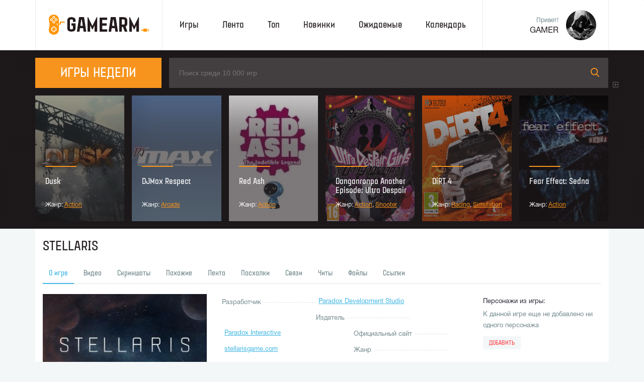

--- FILE ---
content_type: text/html; charset=utf-8
request_url: https://gamearm.ru/game/Stellaris/
body_size: 11995
content:
<!DOCTYPE html>
<html lang="ru">
<head>
  <meta charset="utf-8">
  <meta http-equiv="X-UA-Compatible" content="IE=edge">
  <meta name="viewport" content="width=device-width, initial-scale=1">
  <title>Stellaris - описание, дата выхода, трейлеры и скриншоты, похожие игры, скачать торрент</title>
  <meta name="description" content="Описание Stellaris, дата выхода, скриншоты и трейлеры, обзоры и отзывы, похожие игры, скачать торрент бесплатно">
  <meta name="viewport" content="width=device-width, initial-scale=1.0">
  <meta property="og:url" content="/game/Stellaris/">
  <meta property="og:image" content="/files/game/6789.jpg">
  <meta property="og:type" content="game">
  <meta property="og:description" content="Stellaris - это научно-фантастическая глобальная стратегия, где игроку предстоит открыть «тысячи планет», расположенных в процедурно генерируемых звез...">
  <meta property="og:title" content="Stellaris">
  <link rel="shortcut icon" href="/favicon.ico" type="image/x-icon">
  <script type="text/javascript" src="/js/jquery/jquery-3.1.1.min.js"></script>
  <script type="text/javascript" src="/js/jquery/jquery.cookie.js"></script>
  <script type="text/javascript" src="/js/jquery/jquery-ui.min.js"></script>
  <link rel="stylesheet" href="/js/bootstrap/3.3.2/css/bootstrap.min.css">
  <script type="text/javascript" src="/js/bootstrap/3.3.2/js/bootstrap.min.js"></script>
  <link rel="stylesheet" href="/css/style.css?v=1">
  <script type="text/javascript" src="/js/pages/main.js?v=1"></script>
  <link rel="stylesheet" href="/css/pages/gamesweek.css">
  <link rel="stylesheet" href="/css/pages/game.css">
  <script src="/js/pages/game.js"></script>
  <script src="/js/pages/comments.js"></script>
</head>
<body>
<!-- Yandex.Metrika counter -->
<script type="text/javascript" >
   (function(m,e,t,r,i,k,a){m[i]=m[i]||function(){(m[i].a=m[i].a||[]).push(arguments)};
   m[i].l=1*new Date();k=e.createElement(t),a=e.getElementsByTagName(t)[0],k.async=1,k.src=r,a.parentNode.insertBefore(k,a)})
   (window, document, "script", "https://mc.yandex.ru/metrika/tag.js", "ym");

   ym(57023830, "init", {
        clickmap:true,
        trackLinks:true,
        accurateTrackBounce:true,
        webvisor:true
   });
</script>
<noscript><div><img src="https://mc.yandex.ru/watch/57023830" style="position:absolute; left:-9999px;" alt="" /></div></noscript>
<!-- /Yandex.Metrika counter -->
  <nav class="navbar" role="navigation">
    <div class="container-fluid">
      <div class="navbar-header">
        <button type="button" class="navbar-toggle" data-toggle="collapse" data-target="#bs-example-navbar-collapse-1"><span class="sr-only"></span> <span class="icon-bar"></span> <span class="icon-bar"></span> <span class="icon-bar"></span></button> <a href="/" title="GAMEARM - Компьютерные и консольные игры" class="navbar-brand"><img src="/img/logo.png" alt="GAMEARM - Компьютерные и консольные игры" title="GAMEARM - Компьютерные и консольные игры"></a>
      </div>
      <div class="collapse navbar-collapse" id="bs-example-navbar-collapse-1">
        <ul class="nav navbar-nav navbar-left">
          <li class="dropdown">
            <a href="#" class="dropdown-toggle" data-toggle="dropdown" id="nav-game">Игры</a>
            <ul class="dropdown-menu games-menu-ul" role="menu">
              <li>
                <a href="/games" tabindex="-1" title="Компьютерные и консольные игры">База игр</a>
              </li>
              <li class="divider"></li>
              <li class="dropdown-submenu">
                <a href="#" tabindex="-1" class="dropmenu">Платформы <span class="glyphicon glyphicon-chevron-right"></span></a>
                <ul class="dropdown-menu">
                  <li>
                    <a href="/games/pc" tabindex="-1" title="Компьютерные игры">PC</a>
                  </li>
                  <li>
                    <a href="/games/xbox_one" tabindex="-1" title="Игры для Xbox One">Xbox One</a>
                  </li>
                  <li>
                    <a href="/games/ps4" tabindex="-1" title="Игры для PS4">PS4</a>
                  </li>
                  <li>
                    <a href="/games/xbox_360" tabindex="-1" title="Игры для Xbox 360">Xbox 360</a>
                  </li>
                  <li>
                    <a href="/games/ps3" tabindex="-1" title="Игры для PS3">PS3</a>
                  </li>
                  <li>
                    <a href="/games/psp" tabindex="-1" title="Игры для PSP">PSP</a>
                  </li>
                  <li>
                    <a href="/games/ps2" tabindex="-1" title="Игры для PS Vita">PS2</a>
                  </li>
                </ul>
              </li>
              <li class="dropdown-submenu">
                <a href="#" tabindex="-1" class="dropmenu">Жанры <span class="glyphicon glyphicon-chevron-right"></span></a>
                <ul class="dropdown-menu">
                  <li>
                    <a href="/games/genre/action" tabindex="-1" title="Игры жанра Action">Action</a>
                  </li>
                  <li>
                    <a href="/games/genre/adventure" tabindex="-1" title="Игры жанра Adventure">Adventure</a>
                  </li>
                  <li>
                    <a href="/games/genre/rpg" tabindex="-1" title="Игры жанра RPG">RPG</a>
                  </li>
                  <li>
                    <a href="/games/genre/mmorpg" tabindex="-1" title="Игры жанра MMORPG">MMORPG</a>
                  </li>
                  <li>
                    <a href="/games/genre/strategy" tabindex="-1" title="Игры жанра Strategy">Strategy</a>
                  </li>
                  <li>
                    <a href="/games/genre/shooter" tabindex="-1" title="Игры жанра Shooter">Shooter</a>
                  </li>
                  <li>
                    <a href="/games/genre/sport" tabindex="-1" title="Игры жанра Sport">Sport</a>
                  </li>
                  <li>
                    <a href="/games/genre/racing" tabindex="-1" title="Игры жанра Racing">Racing</a>
                  </li>
                </ul>
              </li>
            </ul>
          </li>
          <li>
            <a href="/tape" title="Лента новостей">Лента</a>
          </li>
          <li>
            <a href="/best" title="Топ лучших игр">Топ</a>
          </li>
          <li>
            <a href="/new" title="Игровые новинки 2017">Новинки</a>
          </li>
          <li class="hidden-sm">
            <a href="/wait" title="Самые ожидаемые игры">Ожидаемые</a>
          </li>
          <li class="hidden-sm">
            <a href="/calendar/07" title="Календарь выхода игр">Календарь</a>
          </li>
        </ul>
        <ul class="nav navbar-nav navbar-right navbar-user">
          <li class="dropdown">
            <a href="#" class="dropdown-toggle" data-toggle="dropdown">
            <div class="row">
              <div class="col-md-8 col-sm-8 col-xs-6 user-login">
                <span>Привет!</span><br>
                GAMER
              </div>
              <div class="col-md-4 col-sm-4 col-xs-6 user-photo"><img src="/img/user.jpg" alt="GAMER"></div>
            </div></a>
            <ul class="dropdown-menu">
              <li>
                <a data-toggle="modal" data-target="#modalAuth" title="Войти">Войти</a>
              </li>
              <li>
                <a data-toggle="modal" data-target="#modalRegister" title="Зарегистрироваться">Зарегистрироваться</a>
              </li>
            </ul>
          </li>
        </ul>
      </div>
    </div>
    <div class="games-menu hidden-xs" onmouseout="gamesMenuBlock()">
      <div class="container">
        <div class="row">
          <div class="col-md-3 col-sm-3">
            <ul>
              <li class="title">Платформы</li>
              <li>
                <a href="/games/pc" title="Компьютерные игры">PC</a>
              </li>
              <li>
                <a href="/games/xbox_one" title="Игры для Xbox One">Xbox One</a>
              </li>
              <li>
                <a href="/games/ps4" title="Игры для PS4">PS4</a>
              </li>
              <li>
                <a href="/games/xbox_360" title="Игры для Xbox 360">Xbox 360</a>
              </li>
              <li>
                <a href="/games/ps3" title="Игры для PS3">PS3</a>
              </li>
              <li>
                <a href="/games/psp" title="Игры для PSP">PSP</a>
              </li>
              <li>
                <a href="/games/ps2" title="Игры для PS Vita">PS2</a>
              </li>
            </ul>
          </div>
          <div class="col-md-3 col-sm-3">
            <ul>
              <li class="title">Жанры</li>
              <li>
                <a href="/games/genre/action" title="Игры жанра Action">Action</a>
              </li>
              <li>
                <a href="/games/genre/rpg" title="Игры жанра RPG">RPG</a>
              </li>
              <li>
                <a href="/games/genre/mmorpg" title="Игры жанра MMORPG">MMORPG</a>
              </li>
              <li>
                <a href="/games/genre/strategy" title="Игры жанра Strategy">Strategy</a>
              </li>
              <li>
                <a href="/games/genre/shooter" title="Игры жанра Shooter">Shooter</a>
              </li>
              <li>
                <a href="/games/genre/sport" title="Игры жанра Sport">Sport</a>
              </li>
              <li>
                <a href="/games/genre/racing" title="Игры жанра Racing">Racing</a>
              </li>
            </ul>
          </div>
          <div class="col-md-3 col-sm-3">
            <ul>
              <li class="title">Разделы</li>
              <li>
                <a href="/games" title="База игр">База игр</a>
              </li>
              <li>
                <a href="/best" title="Топ лучших игр">Топ игр</a>
              </li>
              <li>
                <a href="/new" title="Новинки">Новинки</a>
              </li>
              <li>
                <a href="/calendar" title="Календарь игр">Календарь</a>
              </li>
              <li>
                <a href="/wait" title="Ожидаемые игры">Ожидаемые</a>
              </li>
              <li>
                <a href="/list" title="Коллекции игр">Коллекции игр</a>
              </li>
            </ul>
          </div>
        </div>
      </div>
    </div>
  </nav>
  <div class="bg-lightbrown bg-dotted panel-weekgame">
    <div class="container hidden-xs">
      <div class="row top-panel">
        <div class="col-md-3 col-sm-3 bg-orange games-week" onclick="viewWeekGames()">
          <h3>Игры недели</h3>
        </div>
        <div class="col-md-9 col-sm-9 games-search">
          <form action="/search" method="get">
            <input type="text" name="q" placeholder="Поиск среди 10 000 игр" autocomplete="off" onkeyup="searchFast()"> <span id="ajax-search-fast"></span> <img src="/img/icon/search-orange.png" alt="Поиск" onclick="searchFast()">
            <div class="search-result"></div>
          </form>
        </div>
      </div><img src="/img/icon/plus.png" class="btn-weekgame" alt="Показать игры недели" title="Показать игры недели" onclick="viewWeekGames()">
      <div class="row top-panel-games">
        <div class="col-md-2 col-sm-2">
          <div class="game-wait-promo long" style="background-image:url(/files/game_small/7101.jpg)">
            <div class="game-wait long">
              <div class="date">
                июнь 2017 года
              </div>
              <div class="rate rate-danger hidden">
                0
              </div>
              <hr>
              <div class="title">
                <a href="/game/Dusk/" title="Dusk">Dusk</a>
              </div>
              <div class="genre">
                Жанр: <a href="/games/genre/action/">Action</a>
              </div>
            </div>
          </div>
        </div>
        <div class="col-md-2 col-sm-2">
          <div class="game-wait-promo long" style="background-image:url(/files/game_small/7103.jpg)">
            <div class="game-wait long">
              <div class="date">
                июль 2017 года
              </div>
              <div class="rate rate-danger hidden">
                0
              </div>
              <hr>
              <div class="title">
                <a href="/game/DJMax_Respect/" title="DJMax Respect">DJMax Respect</a>
              </div>
              <div class="genre">
                Жанр: <a href="/games/genre/arcade/">Arcade</a>
              </div>
            </div>
          </div>
        </div>
        <div class="col-md-2 col-sm-2">
          <div class="game-wait-promo long" style="background-image:url(/files/game_small/7104.jpg)">
            <div class="game-wait long">
              <div class="date">
                июль 2017 года
              </div>
              <div class="rate rate-danger hidden">
                0
              </div>
              <hr>
              <div class="title">
                <a href="/game/Red_Ash/" title="Red Ash">Red Ash</a>
              </div>
              <div class="genre">
                Жанр: <a href="/games/genre/action/">Action</a>
              </div>
            </div>
          </div>
        </div>
        <div class="col-md-2 col-sm-2">
          <div class="game-wait-promo long" style="background-image:url(/files/game_small/7133.jpg)">
            <div class="game-wait long">
              <div class="date">
                23 июня 2017 года
              </div>
              <div class="rate rate-danger hidden">
                0
              </div>
              <hr>
              <div class="title">
                <a href="/game/Danganronpa_Another_Episode:_Ultra_Despair_Girls/" title="Danganronpa Another Episode: Ultra Despair Girls">Danganronpa Another Episode: Ultra Despair Girls</a>
              </div>
              <div class="genre">
                Жанр: <a href="/games/genre/action/">Action</a>, <a href="/games/genre/shooter/">Shooter</a>
              </div>
            </div>
          </div>
        </div>
        <div class="col-md-2 col-sm-2">
          <div class="game-wait-promo long" style="background-image:url(/files/game_small/7132.jpg)">
            <div class="game-wait long">
              <div class="date">
                30 июня 2017 года
              </div>
              <div class="rate rate-danger hidden">
                0
              </div>
              <hr>
              <div class="title">
                <a href="/game/DiRT_4/" title="DiRT 4">DiRT 4</a>
              </div>
              <div class="genre">
                Жанр: <a href="/games/genre/racing/">Racing</a>, <a href="/games/genre/simulation/">Simulation</a>
              </div>
            </div>
          </div>
        </div>
        <div class="col-md-2 col-sm-2">
          <div class="game-wait-promo long" style="background-image:url(/files/game_small/7136.jpg)">
            <div class="game-wait long">
              <div class="date">
                июль 2017 года
              </div>
              <div class="rate rate-danger hidden">
                0
              </div>
              <hr>
              <div class="title">
                <a href="/game/Fear_Effect:_Sedna/" title="Fear Effect: Sedna">Fear Effect: Sedna</a>
              </div>
              <div class="genre">
                Жанр: <a href="/games/genre/action/">Action</a>
              </div>
            </div>
          </div>
        </div>
        <div class="col-md-2 col-sm-2">
          <div class="game-wait-promo long" style="background-image:url(/files/game_small/7102.jpg)">
            <div class="game-wait long">
              <div class="date">
                июнь 2017 года
              </div>
              <div class="rate rate-danger hidden">
                0
              </div>
              <hr>
              <div class="title">
                <a href="/game/The_Lost_Pisces/" title="The Lost Pisces">The Lost Pisces</a>
              </div>
              <div class="genre">
                Жанр: <a href="/games/genre/quest/">Quest</a>
              </div>
            </div>
          </div>
        </div>
        <div class="col-md-2 col-sm-2">
          <div class="game-wait-promo long" style="background-image:url(/files/game_small/7140.jpg)">
            <div class="game-wait long">
              <div class="date">
                6 июня 2017 года
              </div>
              <div class="rate rate-danger hidden">
                0
              </div>
              <hr>
              <div class="title">
                <a href="/game/The_Elder_Scrolls_Online:_Morrowind/" title="The Elder Scrolls Online: Morrowind">The Elder Scrolls Online: Morrowind</a>
              </div>
              <div class="genre">
                Жанр: <a href="/games/genre/mmorpg/">MMORPG</a>, <a href="/games/genre/dlc/">DLC</a>
              </div>
            </div>
          </div>
        </div>
      </div>
    </div>
  </div>
  <div class="container bg-white">
    <div class="row game-view" data-id="6789" itemscope itemtype="http://schema.org/SoftwareApplication">
      <div class="col-md-12 col-sm-12">
        <meta itemprop="applicationCategory" content="Game">
        <meta itemprop="applicationSubCategory" content="Strategy">
        <meta itemprop="applicationSuite" content="Paradox Development Studio">
        <h1 itemprop="name">Stellaris</h1>
        <ul class="nav nav-pills">
          <li class="active">
            <a href="/game/Stellaris/" title="Полная информация о игре Stellaris">О игре</a>
          </li>
          <li>
            <a href="/game/Stellaris/video" title="Видео, трейлеры, обзоры Stellaris">Видео</a>
          </li>
          <li>
            <a href="/game/Stellaris/screen" title="Скриншоты Stellaris">Скриншоты</a>
          </li>
          <li>
            <a href="/game/Stellaris/similar" title="Игры похожие на Stellaris">Похожие</a>
          </li>
          <li>
            <a href="/game/Stellaris/tape" title="Лента новостей Stellaris">Лента</a>
          </li>
          <li>
            <a href="/game/Stellaris/fact" title="Пасхалки и интересные факты Stellaris">Пасхалки</a>
          </li>
          <li>
            <a href="/game/Stellaris/link" title="Сиквелы, приквелы и дополнения к Stellaris">Связи</a>
          </li>
          <li>
            <a href="/game/Stellaris/cheat" title="Читы и тренеры Stellaris">Читы</a>
          </li>
          <li>
            <a href="/game/Stellaris/file" title="Файлы Stellaris">Файлы</a>
          </li>
          <li>
            <a href="/game/Stellaris/url" title="Сайты о Stellaris">Ссылки</a>
          </li>
        </ul>
        <div class="row">
          <div class="col-md-9">
            <div class="row">
              <div class="col-md-5 col-sm-5 col-xs-12 photo">
                <img src="/files/game/6789.jpg" alt="Обложка Stellaris" title="Обложка Stellaris" itemprop="image">
                <div class="btn-group btn-folder">
                  <button type="button" class="btn btn-default btn-lg dropdown-toggle" data-toggle="dropdown"><span class="glyphicon glyphicon-folder-open"></span> Мои папки <span class="caret"></span></button>
                  <ul class="dropdown-menu dropdown-game" role="menu">
                    <li data-name="2">
                      <a onclick="folderGame(2)" data-id="2"><span class="glyphicon glyphicon-folder-open"></span> Любимые игры</a>
                    </li>
                    <li data-name="3">
                      <a onclick="folderGame(3)" data-id="3"><span class="glyphicon glyphicon-folder-open"></span> Буду играть</a>
                    </li>
                    <li class="divider"></li>
                    <li>
                      <a data-toggle="modal" data-target="#modalFolder"><span class="glyphicon glyphicon-folder-open"></span> Добавить папку</a>
                    </li>
                  </ul>
                </div>
              </div>
              <div class="col-md-7 col-sm-7 col-xs-12 info">
                <div class="row ul-dotted">
                  <div class="col-md-5 col-sm-5 col-xs-5 li-name">
                    <span>Разработчик</span>
                  </div>
                  <div class="col-md-7 col-sm-7 col-xs-7 li-val">
                    <span><a href="/developer/Paradox_Development_Studio" title="Разработчик Paradox Development Studio">Paradox Development Studio</a></span>
                  </div>
                  <div class="col-md-5 col-sm-5 col-xs-5 li-name">
                    <span>Издатель</span>
                  </div>
                  <div class="col-md-7 col-sm-7 col-xs-7 li-val">
                    <span><a href="/publisher/Paradox_Interactive" title="Разработчик Paradox Interactive">Paradox Interactive</a></span>
                  </div>
                  <div class="col-md-5 col-sm-5 col-xs-5 li-name">
                    <span>Официальный сайт</span>
                  </div>
                  <div class="col-md-7 col-sm-7 col-xs-7 li-val">
                    <span><a target="_blank" rel="nofollow" href="/go?url=stellarisgame.com" title="Официальный сайт Stellaris">stellarisgame.com</a></span>
                  </div>
                  <div class="col-md-5 col-sm-5 col-xs-5 li-name">
                    <span>Жанр</span>
                  </div>
                  <div class="col-md-7 col-sm-7 col-xs-7 li-val">
                    <span><a href="/games/genre/strategy" title="Strategy">Strategy</a></span>
                  </div>
                  <div class="col-md-5 col-sm-5 col-xs-5 li-name">
                    <span>Платформы</span>
                  </div>
                  <div class="col-md-7 col-sm-7 col-xs-7 li-val">
                    <span><a href="/games/pc" title="PC">PC</a></span>
                  </div>
                  <div class="col-md-5 col-sm-5 col-xs-5 li-name">
                    <span>Мультиплеер</span>
                  </div>
                  <div class="col-md-7 col-sm-7 col-xs-7 li-val">
                    <span>Да</span>
                  </div>
                  <div class="col-md-5 col-sm-5 col-xs-5 li-name">
                    <span>Сеттинг</span>
                  </div>
                  <div class="col-md-7 col-sm-7 col-xs-7 li-val">
                    <span>Космос, Фантастика</span>
                  </div>
                  <div class="col-md-5 col-sm-5 col-xs-5 li-name">
                    <span>Вид камеры</span>
                  </div>
                  <div class="col-md-7 col-sm-7 col-xs-7 li-val">
                    <span>3D</span>
                  </div>
                  <div class="col-md-5 col-sm-5 col-xs-5 li-name">
                    <span>Эл. игрового процесса</span>
                  </div>
                  <div class="col-md-7 col-sm-7 col-xs-7 li-val">
                    <span>Генерируемые уровни</span>
                  </div>
                  <div class="col-md-5 col-sm-5 col-xs-5 li-name">
                    <span>Тип событий</span>
                  </div>
                  <div class="col-md-7 col-sm-7 col-xs-7 li-val">
                    <span>Вымышленные события</span>
                  </div>
                  <div class="col-md-5 col-sm-5 col-xs-5 li-name">
                    <span>Мир</span>
                  </div>
                  <div class="col-md-7 col-sm-7 col-xs-7 li-val">
                    <span>Вымышленный мир</span>
                  </div>
                </div>
                <div class="row">
                  <div class="col-md-12">
                    <h5>Даты выхода</h5>
                  </div>
                </div>
                <div class="row ul-dotted">
                  <div class="col-md-5 col-sm-5 col-xs-5 li-name">
                    <span>PC</span>
                  </div>
                  <div class="col-md-7 col-sm-7 col-xs-7 li-val">
                    <span><time datetime="2016-02-16">16 февраля 2016 года</time></span>
                  </div>
                  <div class="col-md-5 col-sm-5 col-xs-5 li-name">
                    <span>PC РФ</span>
                  </div>
                  <div class="col-md-7 col-sm-7 col-xs-7 li-val">
                    <span><time datetime="2016-02-16">16 февраля 2016 года</time></span>
                  </div>
                </div>
              </div>
            </div>
          </div>
          <div class="col-md-3">
            <ul class="ul-persons">
              <li><span>Персонажи из игры:</span></li>
              <li>К данной игре еще не добавлено ни одного персонажа</li>
              <li>
                <a data-toggle="modal" data-target="#modalPerson" class="btn btn-default">добавить</a>
              </li>
            </ul>
          </div>
        </div>
        <hr class="game-info-hr">
      </div>
      <div class="col-md-9 col-sm-9">
        <div class="text">
          <p itemprop="description">Stellaris - это научно-фантастическая глобальная стратегия, где игроку предстоит открыть «тысячи планет», расположенных в процедурно генерируемых звездных системах. В его распоряжение попадет одна из «многочисленных уникальных рас».</p>
        </div>
        <div class="row game-req">
          <div class="col-md-6">
            <h3>Минимальные системные требования</h3>
            <div class="row ul-dotted">
              <div class="col-md-5 col-sm-5 col-xs-5 li-name">
                <span>Операционная система</span>
              </div>
              <div class="col-md-7 col-sm-7 col-xs-7 li-val">
                <span>Windows 7 x86</span>
              </div>
              <div class="col-md-5 col-sm-5 col-xs-5 li-name">
                <span>Процессор</span>
              </div>
              <div class="col-md-7 col-sm-7 col-xs-7 li-val">
                <span>Intel Core 2 Quad 9400 @ 2.66 Ghz; or AMD Athlon II X4 640 @ 3.0 Ghz</span>
              </div>
              <div class="col-md-5 col-sm-5 col-xs-5 li-name">
                <span>Оперативная память</span>
              </div>
              <div class="col-md-7 col-sm-7 col-xs-7 li-val">
                <span>2 Гб</span>
              </div>
              <div class="col-md-5 col-sm-5 col-xs-5 li-name">
                <span>Видеокарта</span>
              </div>
              <div class="col-md-7 col-sm-7 col-xs-7 li-val">
                <span>NVIDIA GeForce X 460 или AMD HD 5770 с 1024Мб</span>
              </div>
              <div class="col-md-5 col-sm-5 col-xs-5 li-name">
                <span>HDD</span>
              </div>
              <div class="col-md-7 col-sm-7 col-xs-7 li-val">
                <span>4 Гб</span>
              </div>
            </div>
          </div>
          <div class="col-md-6">
            <h3>Рекомендуемые системные требования</h3>
            <div class="row ul-dotted">
              <div class="col-md-5 col-sm-5 col-xs-5 li-name">
                <span>Операционная система</span>
              </div>
              <div class="col-md-7 col-sm-7 col-xs-7 li-val">
                <span>Windows 7 x64</span>
              </div>
              <div class="col-md-5 col-sm-5 col-xs-5 li-name">
                <span>Процессор</span>
              </div>
              <div class="col-md-7 col-sm-7 col-xs-7 li-val">
                <span>Intel Core Duo Processor 2GHz</span>
              </div>
              <div class="col-md-5 col-sm-5 col-xs-5 li-name">
                <span>Оперативная память</span>
              </div>
              <div class="col-md-7 col-sm-7 col-xs-7 li-val">
                <span>2 Гб</span>
              </div>
              <div class="col-md-5 col-sm-5 col-xs-5 li-name">
                <span>Видеокарта</span>
              </div>
              <div class="col-md-7 col-sm-7 col-xs-7 li-val">
                <span>Nvidia GTX 560TI или AMD HD 6850 с 1024Мб</span>
              </div>
              <div class="col-md-5 col-sm-5 col-xs-5 li-name">
                <span>HDD</span>
              </div>
              <div class="col-md-7 col-sm-7 col-xs-7 li-val">
                <span>4 Гб</span>
              </div>
            </div>
          </div>
        </div>
        <div class="text-center">
          <button class="btn btn-lg btn-default btn-hr btn-game-req" onclick="rateOther('game-req')">Системные требования <span class="glyphicon glyphicon-chevron-down"></span></button>
        </div><noscript><a href="/game/Stellaris/req" class="btn btn-default btn-req" title="Системные требования Stellaris"><span class="glyphicon glyphicon-cog"></span> системные требования</a></noscript>
        <hr>
        <h3>Рейтинг <small>- Stellaris</small></h3>
        <div class="row">
          <div class="col-md-5 col-sm-6">
            <div class="rate" itemprop="aggregateRating" itemscope itemtype="http://schema.org/AggregateRating">
              <meta itemprop="bestRating" content="10">
              <meta itemprop="reviewCount" content="0">
              <meta itemprop="ratingCount" content="482">
              <div class="border-inside">
                <ul class="rating">
                  <li class="current-rating" style="width:78%;"></li>
                  <li><span onclick="gameVote(1)" title="1 из 10" class="r1-unit rater">1</span></li>
                  <li><span onclick="gameVote(2)" title="2 из 10" class="r2-unit rater">2</span></li>
                  <li><span onclick="gameVote(3)" title="3 из 10" class="r3-unit rater">3</span></li>
                  <li><span onclick="gameVote(4)" title="4 из 10" class="r4-unit rater">4</span></li>
                  <li><span onclick="gameVote(5)" title="5 из 10" class="r5-unit rater">5</span></li>
                  <li><span onclick="gameVote(6)" title="6 из 10" class="r6-unit rater">6</span></li>
                  <li><span onclick="gameVote(7)" title="7 из 10" class="r7-unit rater">7</span></li>
                  <li><span onclick="gameVote(8)" title="8 из 10" class="r8-unit rater">8</span></li>
                  <li><span onclick="gameVote(9)" title="9 из 10" class="r9-unit rater">9</span></li>
                  <li><span onclick="gameVote(10)" title="10 из 10" class="r10-unit rater">10</span></li>
                </ul>
              </div>
              <div class="row">
                <div class="col-md-6 col-sm-6 col-xs-6">
                  Рейтинг <b itemprop="ratingValue">7.8</b> из <b>10</b> <small>(482)</small>
                </div>
                <div class="col-md-6 col-sm-6 col-xs-6 text-right" id="ajax_vote"></div>
              </div>
            </div>
          </div>
          <div class="col-md-7">
            <div class="row">
              <div class="col-md-6 col-sm-6 hidden-sm rate-top-link">
                <div class="border-inside text-center">
                  <img src="/img/icon/top.png" alt="Топ лучших игр" title="Топ лучших игр"> <a href="/best" title="Топ лучших игр">ТОП 300</a>
                </div>
              </div>
            </div>
          </div>
        </div>
        <div class="row text-center rate-contr">
          <br>
          <div class="col-md-2 rate-other">
            <span class="rate rate-success">9</span> Канобу
          </div>
          <div class="col-md-2 rate-other">
            <span class="rate rate-success">86</span> GAMEGURU
          </div>
          <div class="col-md-2 rate-other">
            <span class="rate rate-info">78</span> VGTIMES
          </div>
          <div class="col-md-2 rate-other">
            <span class="rate rate-success">8.8</span> PLAYGROUND
          </div>
          <div class="col-md-2 rate-other">
            <span class="rate rate-info">7.5</span> GAMES.MAIL.RU
          </div>
          <div class="col-md-2 rate-other">
            <span class="rate rate-success">9.7</span> G4ME.ru
          </div>
        </div>
        <div class="text-center">
          <button class="btn btn-lg btn-default btn-hr btn-rate-contr" onclick="rateOther('rate-contr')">Оценки игровых порталов <span class="glyphicon glyphicon-chevron-down"></span></button>
        </div>
        <hr>
        <div class="row">
          <div class="col-md-7 col-sm-7 col-xs-9">
            <h3><a href="/game/Stellaris/video" title="Видео Stellaris">Видео</a><sup>2</sup> <small>- Stellaris</small></h3>
          </div>
          <div class="col-md-5 col-sm-5 col-xs-3 text-right">
            <div class="btn-group">
              <button class="btn btn-success btn-xs btn-ellipsis dropdown-toggle" type="button" data-toggle="dropdown" aria-expanded="true"><img src="/img/icon/ellipsis.png"></button>
              <ul class="dropdown-menu dropdown-game pull-right">
                <img src="/img/icon/what-top.png" class="whtop">
                <li>
                  <a data-toggle="modal" data-target="#modalVideo">Добавить видео</a>
                </li>
                <hr>
                <li>
                  <a href="/game/Stellaris/video" title="Видео к игре Stellaris">Полный список</a>
                </li>
              </ul>
            </div>
          </div>
        </div>
        <div class="row video">
          <div class="col-md-12">
            <iframe width="400" height="220" src="https://www.youtube.com/embed/bxTT258PmNc" frameborder="0" allowfullscreen></iframe>
          </div>
        </div>
        <hr>
        <div class="screens">
          <div class="row">
            <div class="col-md-7 col-sm-7 col-xs-9 text-left">
              <h3><a href="/game/Stellaris/screen" title="Скриншоты Stellaris">Скриншоты</a><sup>26</sup></h3>
            </div>
            <div class="col-md-5 col-sm-5 col-xs-3 text-right">
              <div class="btn-group">
                <button class="btn btn-success btn-xs btn-ellipsis dropdown-toggle" type="button" data-toggle="dropdown" aria-expanded="true"><img src="/img/icon/ellipsis.png"></button>
                <ul class="dropdown-menu dropdown-game pull-right">
                  <img src="/img/icon/what-top.png" class="whtop">
                  <li>
                    <a data-toggle="modal" data-target="#modalScreen">Загрузить скриншот</a>
                  </li>
                  <hr>
                  <li>
                    <a href="/game/Stellaris/screen" title="Скриншоты к игре Stellaris">Полный список</a>
                  </li>
                </ul>
              </div>
            </div>
          </div>
          <div class="row">
            <div class="col-md-8 col-sm-8 col-xs-8">
              <a href="/game/Stellaris/screen" title="Все скриншоты к Stellaris"><img src="/files/screen/6789/6789-1.jpg" alt="Скриншот #0 Stellaris" title="Скриншот #0 Stellaris"></a>
            </div>
            <div class="col-md-4 col-sm-4 col-xs-4">
              <a href="/game/Stellaris/screen" title="Все скриншоты к Stellaris"><img src="/files/screen/6789/6789-2.jpg" alt="Скриншот #1 Stellaris" title="Скриншот #1 Stellaris"></a>
            </div>
            <div class="col-md-4 col-sm-4 col-xs-4">
              <a href="/game/Stellaris/screen" title="Все скриншоты к Stellaris"><img src="/files/screen/6789/6789-3.jpg" alt="Скриншот #2 Stellaris" title="Скриншот #2 Stellaris"></a>
            </div>
          </div>
        </div>
        <hr>
        <div class="arts">
          <div class="row">
            <div class="col-md-7 col-sm-7 col-xs-9 text-left">
              <h3><a href="/game/Stellaris/art" title="Арт и обои Stellaris">Арт и Обои</a><sup>2</sup></h3>
            </div>
            <div class="col-md-5 col-sm-5 col-xs-3 text-right">
              <div class="btn-group">
                <button class="btn btn-success btn-xs btn-ellipsis dropdown-toggle" type="button" data-toggle="dropdown" aria-expanded="true"><img src="/img/icon/ellipsis.png"></button>
                <ul class="dropdown-menu dropdown-game pull-right">
                  <img src="/img/icon/what-top.png" class="whtop">
                  <li>
                    <a data-toggle="modal" data-target="#modalArt">Загрузить арт</a>
                  </li>
                  <hr>
                  <li>
                    <a href="/game/Stellaris/art" title="Арт и Обои к игре Stellaris">Полный список</a>
                  </li>
                </ul>
              </div>
            </div>
          </div>
          <div class="row">
            <div class="col-md-8 col-sm-8 col-xs-8 pull-right">
              <a href="/game/Stellaris/art" title="Все арт изображения к Stellaris"><img src="/files/art/6789/6789-1.jpg" alt="Скриншот #0 Stellaris" title="Арт-изображение #0 Stellaris"></a>
            </div>
            <div class="col-md-4 col-sm-4 col-xs-4 pull-right">
              <a href="/game/Stellaris/art" title="Все арт изображения к Stellaris"><img src="/files/art/6789/6789-2.jpg" alt="Скриншот #1 Stellaris" title="Арт-изображение #1 Stellaris"></a>
            </div>
          </div>
        </div>
        <div class="facts bg-grey">
          <div class="row">
            <div class="col-md-7 col-sm-7 col-xs-9">
              <h3><a href="/game/Stellaris/fact" title="Пасхалки и факты о Stellaris">Пасхалки и Факты</a><sup></sup></h3>
            </div>
            <div class="col-md-5 col-sm-5 col-xs-3 text-right">
              <div class="btn-group">
                <button class="btn btn-success btn-xs btn-ellipsis dropdown-toggle" type="button" data-toggle="dropdown" aria-expanded="true"><img src="/img/icon/ellipsis.png"></button>
                <ul class="dropdown-menu dropdown-game pull-right">
                  <img src="/img/icon/what-top.png" class="whtop">
                  <li>
                    <a onclick="$('#form-fact').fadeIn()">Добавить пасхалку</a>
                  </li>
                  <hr>
                  <li>
                    <a href="/game/Stellaris/fact" title="Пасхалки Stellaris">Полный список</a>
                  </li>
                </ul>
              </div>
            </div>
          </div>
          <div class="row">
            <div class="col-md-12">
              <form id="form-fact" class="form-hidden" action="#" method="post" name="form-fact">
                <comment></comment>
                <div class="row comment medium">
                  <comment></comment>
                  <div class="col-md-2 col-sm-2 col-xs-2 carret">
                    <comment></comment>
                    <div class="photo">
                      <comment><span class="online"></span> <img src="/img/user.jpg"></comment>
                    </div><comment></comment>
                  </div>
                  <div class="col-md-10 col-sm-10 col-xs-10 info">
                    <comment>
                    <textarea name="text" onclick="btnView('fact_add')" placeholder="Написать пасхалку..."></textarea></comment>
                  </div><comment></comment>
                  <div class="col-md-10 col-md-offset-2 col-sm-10 col-sm-offset-2 col-xs-10 col-xs-offset-2" id="fact_add">
                    <comment></comment>
                    <div class="btn btn-sm btn-success" onclick="factAdd()">
                      <comment>Отправить</comment>
                    </div><comment><input type="hidden" name="game" value="6789"> <input type="hidden" name="_token" value="jjfRpvtjxpeQTd9b2a6v5UlKqujSQnkymsKEjoxY"></comment>
                  </div><comment></comment>
                </div>
              </form>
              <div class="ajax_fact"></div>
            </div>
          </div>
        </div>
        <div class="similars">
          <div class="row">
            <div class="col-md-7 col-sm-7 col-xs-9">
              <h3><a href="/game/Stellaris/similar" title="Игры похожие на Stellaris">Похожие и Рекомендуемые игры</a><sup>8</sup></h3>
            </div>
            <div class="col-md-5 col-sm-5 col-xs-3 text-right">
              <div class="btn-group">
                <button class="btn btn-success btn-xs btn-ellipsis dropdown-toggle" type="button" data-toggle="dropdown" aria-expanded="true"><img src="/img/icon/ellipsis.png"></button>
                <ul class="dropdown-menu dropdown-game pull-right">
                  <img src="/img/icon/what-top.png" class="whtop">
                  <li>
                    <a data-toggle="modal" data-target="#modalSimilar">Добавить игру</a>
                  </li>
                  <hr>
                  <li>
                    <a href="/game/Stellaris/similar" title="Игры похожие на Stellaris">Полный список</a>
                  </li>
                </ul>
              </div>
            </div>
          </div>
          <div class="row">
            <div class="col-md-12">
              <div class="col-md-3 col-sm-3 col-xs-6">
                <div class="game block small" itemscope itemtype="http://schema.org/SoftwareApplication" onclick='location.href="/game/Homeworld:_Deserts_of_Kharak"'>
                  <meta itemprop="applicationCategory" content="Game">
                  <meta itemprop="applicationSuite" content="Blackbird Interactive">
                  <meta itemprop="description" content="Homeworld: Deserts of Kharak - стратегия в реальном времени, которая является приквелом к серии Homeworld. Игра предлагает отправиться в экспедицию и..."><a href="/game/Homeworld:_Deserts_of_Kharak/" title="Homeworld: Deserts of Kharak">
                  <div class="photo">
                    <img src="/files/game_small/6767.jpg" alt="Homeworld: Deserts of Kharak" title="Homeworld: Deserts of Kharak" itemprop="image">
                    <div class="photo-inside">
                      <div class="rate rate-success">
                        8.5
                      </div>
                      <div class="platform">
                        <span>PC</span>
                      </div>
                    </div>
                  </div>
                  <div class="info">
                    <span itemprop="name">Homeworld: Deserts of Kharak</span>
                    <div class="date">
                      20 января 2016 года
                    </div>
                  </div></a>
                </div>
              </div>
              <div class="col-md-3 col-sm-3 col-xs-6">
                <div class="game block small" itemscope itemtype="http://schema.org/SoftwareApplication" onclick='location.href="/game/Endless_Space"'>
                  <meta itemprop="applicationCategory" content="Game">
                  <meta itemprop="applicationSuite" content="Amplitude Studios">
                  <meta itemprop="description" content="Классическая 4х стратегия в космосе на подобии Sword of the Stars. Нам обещают стандартные вещи — большие галактики, кинематографичные битвы, огромное..."><a href="/game/Endless_Space/" title="Endless Space">
                  <div class="photo">
                    <img src="/files/game_small/1825.jpg" alt="Endless Space" title="Endless Space" itemprop="image">
                    <div class="photo-inside">
                      <div class="rate rate-success">
                        8.1
                      </div>
                      <div class="platform">
                        <span>PC</span>
                      </div>
                    </div>
                  </div>
                  <div class="info">
                    <span itemprop="name">Endless Space</span>
                    <div class="date">
                      4 июля 2012 года
                    </div>
                  </div></a>
                </div>
              </div>
              <div class="col-md-3 col-sm-3 col-xs-6">
                <div class="game block small" itemscope itemtype="http://schema.org/SoftwareApplication" onclick='location.href="/game/Galactic_Civilizations_3"'>
                  <meta itemprop="applicationCategory" content="Game">
                  <meta itemprop="applicationSuite" content="Stardock Games">
                  <meta itemprop="description" content="В Galactic Civilizations 3 нам предстоит стать исследователем отдалённых космических уголков, в ходе изучения и колонизации которых мы столкнёмся с ра..."><a href="/game/Galactic_Civilizations_3/" title="Galactic Civilizations 3">
                  <div class="photo">
                    <img src="/files/game_small/1065.jpg" alt="Galactic Civilizations 3" title="Galactic Civilizations 3" itemprop="image">
                    <div class="photo-inside">
                      <div class="rate rate-success">
                        8.4
                      </div>
                      <div class="platform">
                        <span>PC</span>
                      </div>
                    </div>
                  </div>
                  <div class="info">
                    <span itemprop="name">Galactic Civilizations 3</span>
                    <div class="date">
                      2015 год
                    </div>
                  </div></a>
                </div>
              </div>
              <div class="col-md-3 col-sm-3 col-xs-6">
                <div class="game block small" itemscope itemtype="http://schema.org/SoftwareApplication" onclick='location.href="/game/SpellForce_3"'>
                  <meta itemprop="applicationCategory" content="Game">
                  <meta itemprop="applicationSuite" content="Grimlore Games">
                  <meta itemprop="description" content="SpellForce 3 — это ролевая игра с видом от третьего лица с примесью стратегии и фэнтези-игры от студии Grimlore Games. Основным издателем игры являетс..."><a href="/game/SpellForce_3/" title="SpellForce 3">
                  <div class="photo">
                    <img src="/files/game_small/6868.jpg" alt="SpellForce 3" title="SpellForce 3" itemprop="image">
                    <div class="photo-inside">
                      <div class="rate rate-danger hidden">
                        0
                      </div>
                      <div class="platform">
                        <span>PC</span> <span>MAC</span>
                      </div>
                    </div>
                  </div>
                  <div class="info">
                    <span itemprop="name">SpellForce 3</span>
                    <div class="date">
                      2016 год
                    </div>
                  </div></a>
                </div>
              </div>
            </div>
          </div>
        </div>
        <div class="row game-comments bg-grey">
          <h4>Комментарии</h4>
          <div class="col-md-12 col-sm-12 col-xs-12 comments">
            <form id="form-comment" action="#" method="post" name="form-comment">
              <comment></comment>
              <div class="row comment medium">
                <comment></comment>
                <div class="col-md-2 col-sm-2 col-xs-2 carret">
                  <comment></comment>
                  <div class="photo">
                    <comment><span class="online"></span> <img src="/img/user.jpg"></comment>
                  </div><comment></comment>
                </div>
                <div class="col-md-10 col-sm-10 col-xs-10 info">
                  <comment>
                  <textarea name="text" onclick="btnView('comment_add')" onkeydown="textAreaHeight(this)" placeholder="Написать комментарий..."></textarea></comment>
                </div><comment></comment>
                <div class="col-md-10 col-md-offset-2 col-sm-10 col-sm-offset-2 col-xs-10 col-xs-offset-2" id="comment_add">
                  <comment></comment>
                  <div class="btn btn-sm btn-success" onclick="commentsAdd()">
                    <comment>Отправить</comment>
                  </div><comment><input type="hidden" name="id" value="6789"> <input type="hidden" name="type" value="game"> <input type="hidden" name="user_send" value=""> <input type="hidden" name="_token" value="jjfRpvtjxpeQTd9b2a6v5UlKqujSQnkymsKEjoxY"></comment>
                </div><comment></comment>
              </div>
            </form>
          </div>
        </div>
        <div class="row seo-text">
          <p>На этой странице вы сможете найти самую подробную информацию об игре Stellaris.<br>
          <br>
          Здесь можно узнать о <strong>дате выхода</strong>, содержании и о свежих новостях проекта. Здесь также представлены отзывы и рекомендации других игроков Stellaris.<br>
          <br>
          Stellaris была создана разработчиками из компании Paradox Development Studio. Она реализуется для платформ: PC. Игра относится к жанру Strategy.<br>
          <br>
          Вся информация об этом проекте, представленная здесь, содержит: <strong>скриншоты, трейлеры</strong>, художественные изображения, видео с геймплеем и др. Все данные об Stellaris, которые вы здесь найдете, могут содержать интерактивные файлы, а также текстовые описания.<br>
          Вся информация открыта. Кроме этого вы можете внести дополнительные данные или оставить свои <strong>отзывы</strong> об этой игре.<br>
          <br>
          <br>
          Если вы уже поиграли в эту игру и ознакомились с ней, мы просим вас оценить ее возможности по нашей шкале.</p>
        </div>
      </div>
      <div class="col-md-3 col-sm-3 game-right bg-grey">
        <div class="row">
          <div class="col-md-12 col-sm-12 col-xs-12 tapes"></div>
        </div>
        <div class="row floating">
          <div class="tape_price">
            <ins class="adsbygoogle" style="display:block" data-ad-client="ca-pub-8123471147380202" data-ad-slot="4095331452" data-ad-format="auto"></ins> 
            <script>

            (adsbygoogle = window.adsbygoogle || []).push({});
            </script>
          </div>
        </div>
      </div>
    </div>
  </div>
  <div class="modal fade" id="modalVideo" tabindex="-1" role="dialog" aria-labelledby="modalVideoLabel" aria-hidden="true">
    <div class="modal-dialog">
      <div class="modal-content">
        <div class="modal-header">
          <button type="button" class="close" data-dismiss="modal" aria-hidden="true">&times;</button>
          <div class="text-center">
            <h4 class="modal-title" id="modalVideoLabel">Добавить видео</h4>
          </div>
        </div>
        <div class="modal-body">
          <form method="post" action="/ajax/video_store" class="form-horizontal" role="form" id="video-form" name="video-form">
            <input type="hidden" name="_token" value="jjfRpvtjxpeQTd9b2a6v5UlKqujSQnkymsKEjoxY">
            <div class="row">
              <div class="col-sm-6 col-sm-offset-3 error"></div>
            </div>
            <div class="form-group">
              <label for="input-type" class="col-sm-3 control-label">Тип видео</label>
              <div class="col-sm-6">
                <select name="type" class="form-control">
                  <option>
                    Трейлер
                  </option>
                  <option>
                    Тизер
                  </option>
                  <option>
                    Геймплей
                  </option>
                  <option>
                    Обзор
                  </option>
                  <option>
                    Прохождение
                  </option>
                </select>
              </div>
            </div>
            <div class="form-group">
              <label for="input-text" class="col-sm-3 control-label">Ссылка</label>
              <div class="col-sm-6">
                <input id="input-text" type="text" name="text" class="form-control" value="" placeholder="Ссылка на Видео">
              </div>
            </div>
            <div class="form-group">
              <div class="col-sm-10 col-sm-offset-3">
                <div class="btn btn-lg btn-success" onclick="videoInput()">
                  Добавить
                </div>
              </div>
            </div><input type="hidden" name="game" value="6789">
          </form>
        </div>
      </div>
    </div>
  </div>
  <div class="modal fade" id="modalScreen" tabindex="-1" role="dialog" aria-labelledby="modalScreenLabel" aria-hidden="true">
    <div class="modal-dialog">
      <div class="modal-content">
        <div class="modal-header">
          <button type="button" class="close" data-dismiss="modal" aria-hidden="true">&times;</button>
          <div class="text-center">
            <h4 class="modal-title" id="modalScreenLabel">Загрузить скриншот</h4>
          </div>
        </div>
        <div class="modal-body">
          <form method="post" action="/ajax/screen_store" class="form-horizontal" role="form" id="screen-form" name="screen-form">
            <input type="hidden" name="_token" value="jjfRpvtjxpeQTd9b2a6v5UlKqujSQnkymsKEjoxY">
            <div class="row">
              <div class="col-sm-6 col-sm-offset-3 error"></div>
            </div>
            <div class="form-group">
              <label for="input-file" class="col-sm-3 control-label">Файл</label>
              <div class="col-sm-6">
                <input id="input-file" type="file" name="file" class="form-control">
              </div>
            </div>
            <div class="form-group">
              <div class="col-sm-10 col-sm-offset-3">
                <div class="btn btn-lg btn-success" onclick="screenInput()">
                  Загрузить
                </div>
              </div>
            </div><input type="hidden" name="game" value="6789">
          </form>
        </div>
      </div>
    </div>
  </div>
  <div class="modal fade" id="modalArt" tabindex="-1" role="dialog" aria-labelledby="modalArtLabel" aria-hidden="true">
    <div class="modal-dialog">
      <div class="modal-content">
        <div class="modal-header">
          <button type="button" class="close" data-dismiss="modal" aria-hidden="true">&times;</button>
          <div class="text-center">
            <h4 class="modal-title" id="modalArtLabel">Загрузить арт / обои</h4>
          </div>
        </div>
        <div class="modal-body">
          <form method="post" action="/ajax/art_store" class="form-horizontal" role="form" id="art-form" name="art-form">
            <input type="hidden" name="_token" value="jjfRpvtjxpeQTd9b2a6v5UlKqujSQnkymsKEjoxY">
            <div class="row">
              <div class="col-sm-6 col-sm-offset-3 error"></div>
            </div>
            <div class="form-group">
              <label for="input-file" class="col-sm-3 control-label">Файл</label>
              <div class="col-sm-6">
                <input id="input-file" type="file" name="file" class="form-control">
              </div>
            </div>
            <div class="form-group">
              <div class="col-sm-10 col-sm-offset-3">
                <div class="btn btn-lg btn-success" onclick="artInput()">
                  Загрузить
                </div>
              </div>
            </div><input type="hidden" name="game" value="6789">
          </form>
        </div>
      </div>
    </div>
  </div>
  <div class="modal fade" id="modalSimilar" tabindex="-1" role="dialog" aria-labelledby="modalSimilarLabel" aria-hidden="true">
    <div class="modal-dialog">
      <div class="modal-content">
        <div class="modal-header">
          <button type="button" class="close" data-dismiss="modal" aria-hidden="true">&times;</button>
          <div class="text-center">
            <h4 class="modal-title" id="modalSimilarLabel">Добавить похожую игру</h4>
          </div>
        </div>
        <div class="modal-body">
          <form method="post" action="/ajax/similar_store" class="form-horizontal" role="form" id="similar-form" name="similar-form">
            <input type="hidden" name="_token" value="jjfRpvtjxpeQTd9b2a6v5UlKqujSQnkymsKEjoxY">
            <div class="row">
              <div class="col-sm-6 col-sm-offset-3 error"></div>
            </div>
            <div class="form-group">
              <label for="input-game" class="col-sm-3 control-label">Игра</label>
              <div class="col-sm-6">
                <input id="input-game" type="text" name="q" class="form-control" autocomplete="off" onkeyup="searchTitle('modalSimilar')"> <input type="hidden" name="game-id" class="form-control">
                <div class="search-result"></div>
              </div>
              <div class="col-sm-1 search-load"></div>
            </div>
            <div class="form-group">
              <div class="col-sm-10 col-sm-offset-3">
                <div class="btn btn-lg btn-success" onclick="similarInput()">
                  Добавить
                </div>
              </div>
            </div><input type="hidden" name="game" value="6789">
          </form>
        </div>
      </div>
    </div>
  </div>
  <div class="modal fade" id="modalLink" tabindex="-1" role="dialog" aria-labelledby="modalLinkLabel" aria-hidden="true">
    <div class="modal-dialog">
      <div class="modal-content">
        <div class="modal-header">
          <button type="button" class="close" data-dismiss="modal" aria-hidden="true">&times;</button>
          <div class="text-center">
            <h4 class="modal-title" id="modalLinkLabel">Добавить Связь</h4>
          </div>
        </div>
        <div class="modal-body">
          <form method="post" action="/ajax/link_store" class="form-horizontal" role="form" id="link-form" name="link-form">
            <input type="hidden" name="_token" value="jjfRpvtjxpeQTd9b2a6v5UlKqujSQnkymsKEjoxY">
            <div class="row">
              <div class="col-sm-6 col-sm-offset-3 error"></div>
            </div>
            <div class="form-group">
              <label for="input-type" class="col-sm-3 control-label">Тип связи</label>
              <div class="col-sm-6">
                <select id="input-type" name="type" class="form-control">
                  <option>
                    Начало
                  </option>
                  <option>
                    Продолжение
                  </option>
                  <option>
                    Дополнение
                  </option>
                  <option>
                    Отсылки к
                  </option>
                  <option>
                    Упоминается в
                  </option>
                  <option>
                    Основная игра
                  </option>
                </select>
              </div>
            </div>
            <div class="form-group">
              <label for="input-game" class="col-sm-3 control-label">Игра</label>
              <div class="col-sm-6">
                <input id="input-game" type="text" name="q" class="form-control" autocomplete="off" onkeyup="searchTitle('modalLink')"> <input type="hidden" name="game-id" class="form-control">
                <div class="search-result"></div>
              </div>
            </div>
            <div class="form-group">
              <div class="col-sm-10 col-sm-offset-3">
                <div class="btn btn-lg btn-success" onclick="linkInput()">
                  Добавить
                </div>
              </div>
            </div><input type="hidden" name="game" value="6789">
          </form>
        </div>
      </div>
    </div>
  </div>
  <div class="modal fade" id="modalFolder" tabindex="-1" role="dialog" aria-labelledby="modalFolderLabel" aria-hidden="true">
    <div class="modal-dialog">
      <div class="modal-content">
        <div class="modal-header">
          <button type="button" class="close" data-dismiss="modal" aria-hidden="true">&times;</button>
          <div class="text-center">
            <h4 class="modal-title" id="modalFolderLabel">Добавить Связь</h4>
          </div>
        </div>
        <div class="modal-body">
          <form method="post" action="/ajax/folder_store" class="form-horizontal" role="form" id="folder-form" name="folder-form">
            <input type="hidden" name="_token" value="jjfRpvtjxpeQTd9b2a6v5UlKqujSQnkymsKEjoxY">
            <div class="row">
              <div class="col-sm-6 col-sm-offset-3 error"></div>
            </div>
            <div class="form-group">
              <label for="input-folder" class="col-sm-3 control-label">Название папки</label>
              <div class="col-sm-6">
                <input id="input-folder" type="text" name="title" class="form-control" autocomplete="off">
              </div>
            </div>
            <div class="form-group">
              <div class="col-sm-10 col-sm-offset-3">
                <div class="btn btn-lg btn-success" onclick="folderAdd()">
                  Добавить
                </div>
              </div>
            </div>
          </form>
        </div>
      </div>
    </div>
  </div>
  <div class="modal fade" id="modalPerson" tabindex="-1" role="dialog" aria-labelledby="modalPersonLabel" aria-hidden="true">
    <div class="modal-dialog">
      <div class="modal-content">
        <div class="modal-header">
          <button type="button" class="close" data-dismiss="modal" aria-hidden="true">&times;</button>
          <div class="text-center">
            <h4 class="modal-title" id="modalPersonLabel">Добавить персонажа</h4>
          </div>
        </div>
        <div class="modal-body">
          <form method="post" action="/ajax/person_store" class="form-horizontal" role="form" id="person-form" name="person-form">
            <input type="hidden" name="_token" value="jjfRpvtjxpeQTd9b2a6v5UlKqujSQnkymsKEjoxY">
            <div class="row">
              <div class="col-sm-6 col-sm-offset-3 error"></div>
            </div>
            <div class="form-group">
              <label for="input-file" class="col-sm-3 control-label">Фото</label>
              <div class="col-sm-6">
                <div class="input-group">
                  <input type="file" id="input-file" name="file" class="form-control">
                </div>
              </div>
            </div>
            <div class="form-group">
              <label for="input-name" class="col-sm-3 control-label">Имя</label>
              <div class="col-sm-6">
                <input id="input-name" type="text" name="name" class="form-control" autocomplete="off">
              </div>
            </div>
            <div class="form-group">
              <label for="input-sex" class="col-sm-3 control-label">Пол</label>
              <div class="col-sm-6">
                <select id="input-sex" name="sex" class="form-control">
                  <option>
                  </option>
                  <option>
                    Неопределено
                  </option>
                  <option>
                    Мужской
                  </option>
                  <option>
                    Женский
                  </option>
                </select>
              </div>
            </div>
            <div class="form-group">
              <label for="input-carma" class="col-sm-3 control-label">Карма</label>
              <div class="col-sm-6">
                <select id="input-carma" name="carma" class="form-control">
                  <option>
                  </option>
                  <option>
                    Герой
                  </option>
                  <option>
                    Злодей
                  </option>
                  <option>
                    Нейтрал
                  </option>
                </select>
              </div>
            </div>
            <div class="form-group">
              <label for="input-type" class="col-sm-3 control-label">Тип</label>
              <div class="col-sm-6">
                <select id="input-type" name="type" class="form-control">
                  <option>
                  </option>
                  <option>
                    Главный герой
                  </option>
                  <option>
                    Компаньен
                  </option>
                  <option>
                    Противник
                  </option>
                  <option>
                    Второстепенный персонаж
                  </option>
                </select>
              </div>
            </div>
            <div class="form-group">
              <label for="input-race" class="col-sm-3 control-label">Расса</label>
              <div class="col-sm-6">
                <input id="input-race" type="text" name="race" class="form-control" autocomplete="off">
              </div>
            </div>
            <div class="form-group">
              <label for="input-specialization" class="col-sm-3 control-label">Специализация</label>
              <div class="col-sm-6">
                <input id="input-specialization" type="text" name="specialization" class="form-control" autocomplete="off">
              </div>
            </div>
            <div class="form-group">
              <label for="input-weapon" class="col-sm-3 control-label">Оружие</label>
              <div class="col-sm-6">
                <input id="input-weapon" type="text" name="weapon" class="form-control" autocomplete="off">
              </div>
            </div>
            <div class="form-group">
              <label for="input-age" class="col-sm-3 control-label">Возраст</label>
              <div class="col-sm-6">
                <input id="input-age" type="text" name="age" class="form-control" autocomplete="off">
              </div>
            </div>
            <div class="form-group">
              <label for="input-growth" class="col-sm-3 control-label">Рост</label>
              <div class="col-sm-6">
                <input id="input-growth" type="text" name="growth" class="form-control" autocomplete="off">
              </div>
            </div>
            <div class="form-group">
              <label for="input-voice" class="col-sm-3 control-label">Озвучка</label>
              <div class="col-sm-6">
                <input id="input-voice" type="text" name="voice" class="form-control" autocomplete="off">
              </div>
            </div>
            <div class="form-group">
              <label for="input-voice-rus" class="col-sm-3 control-label">Озвучка (Рус.)</label>
              <div class="col-sm-6">
                <input id="input-voice-rus" type="text" name="voice_rus" class="form-control" autocomplete="off">
              </div>
            </div>
            <div class="form-group">
              <label for="input-model" class="col-sm-3 control-label">Модель</label>
              <div class="col-sm-6">
                <input id="input-model" type="text" name="model" class="form-control" autocomplete="off">
              </div>
            </div>
            <div class="form-group">
              <label for="input-model" class="col-sm-3 control-label">Описание</label>
              <div class="col-sm-6">
                <textarea class="form-control" name="text"></textarea>
              </div>
            </div>
            <div class="form-group">
              <div class="col-sm-10 col-sm-offset-3">
                <div class="btn btn-lg btn-success" onclick="personInput()">
                  Добавить
                </div>
              </div>
            </div><input type="hidden" name="game" value="6789">
          </form>
        </div>
      </div>
    </div>
  </div>
  <div class="loader"><img src="/img/load/load-green-big.gif" alt="Идет загрузка"></div>
  <footer>
    <div class="bg-grey">
      <div class="container">
        <div class="row">
          <div class="col-md-3 col-sm-4 col-xs-12">
            <a href="/" title="GAMEARM - Компьютерные и консольные игры"><img src="/img/logo-footer.png" alt="GAMEARM - Компьютерные и консольные игры" title="GAMEARM - Компьютерные и консольные игры"></a><br>
            <a class="btn btn-lg btn-success" data-toggle="modal" data-target="#modalMail">Написать нам <span class="glyphicon glyphicon-chevron-right"></span></a>
          </div>
          <div class="col-md-3 col-sm-3 col-xs-6">
            <p>Во что поиграть</p>
            <ul>
              <li>
                <a href="/games/pc" title="Компьютерные игры">Компьютерные игры</a>
              </li>
              <li>
                <a href="/games/ps4" title="Консольные игры">Консольные игры</a>
              </li>
              <li>
                <a href="/games/ios" title="Игры для смартфонов">Игры для мобильных</a>
              </li>
            </ul>
          </div>
          <div class="col-md-3 col-sm-3 col-xs-6">
            <p>Что почитать</p>
            <ul>
              <li>
                <a href="/tape" title="Новости игровой индустрии">Новости</a>
              </li>
              <li>
                <a href="/tape" title="Отзывы и рецензии к играм">Отзывы / Рецензии</a>
              </li>
              <li>
                <a href="/tape" title="Статьи про игры">Статьи</a>
              </li>
            </ul>
          </div>
          <div class="col-md-3 col-sm-2 col-xs-12">
            <p>Мы в соцсетях</p>
            <div class="social"><img src="/img/icon/social/vk.png" alt="GAMEARM Вконтакте"> <img src="/img/icon/social/facebook.png" alt="Мы Facebook"> <img src="/img/icon/social/twitter.png" alt="GAMEARM Twitter"> <img src="/img/icon/social/odnoklas.png" alt="Мы в Однокласниках"></div>
          </div>
        </div>
      </div>
    </div>
    <div class="bg-brown text-center">
      © 2017 GAMEARM - Компьютерные и консольные игры<br>
      Все права защищены
    </div>
  </footer>
  <div class="alert-message"></div>
  <div id="totop">
    <span class="glyphicon glyphicon-chevron-up"></span> Наверх
  </div>
  <div class="hidden"></div>
  <div class="modal fade" id="modalAuth" tabindex="-1" role="dialog" aria-labelledby="modalAuthLabel" aria-hidden="true">
    <div class="modal-dialog">
      <div class="modal-content">
        <div class="modal-header">
          <button type="button" class="close" data-dismiss="modal" aria-hidden="true">&times;</button>
          <div class="text-center">
            <p class="modal-title" id="myModalLabel">Авторизация</p>
          </div>
        </div>
        <div class="modal-body">
          <form method="post" action="/ajax/entry" class="form-horizontal" role="form">
            <input type="hidden" name="_token" value="jjfRpvtjxpeQTd9b2a6v5UlKqujSQnkymsKEjoxY">
            <div class="form-group">
              <label for="input-login" class="col-sm-3 control-label">Логин</label>
              <div class="col-sm-6">
                <input id="input-login" type="text" name="login" class="form-control" value="" placeholder="Логин">
              </div>
            </div>
            <div class="form-group">
              <label for="input-password" class="col-sm-3 control-label">Пароль</label>
              <div class="col-sm-6">
                <input id="input-password" type="password" name="password" class="form-control" value="" placeholder="Пароль">
              </div>
            </div>
            <div class="form-group">
              <div class="col-sm-10 col-sm-offset-3">
                <input type="checkbox" name="remember" id="remember"> <label for="remember">Запомнить меня</label>
              </div>
            </div>
            <div class="form-group">
              <div class="col-sm-8 col-sm-offset-3">
                <button type="submit" class="btn btn-lg btn-success">Войти</button> <button type="button" class="btn btn-lg btn-default" data-dismiss="modal" data-toggle="modal" data-target="#modalPass">Забыли пароль?</button>
              </div>
            </div>
          </form>
          <div class="text-center">
            <span class="hr">войдите через или зарегистрируйтесь</span>
            <hr>
            Вконтакте <a data-dismiss="modal" data-toggle="modal" data-target="#modalRegister" title="Зарегистрироваться" class="btn btn-lg btn-info">Регистрация</a>
          </div>
        </div>
      </div>
    </div>
  </div>
  <div class="modal fade" id="modalRegister" tabindex="-1" role="dialog" aria-labelledby="myModalLabel" aria-hidden="true">
    <div class="modal-dialog">
      <div class="modal-content">
        <div class="modal-header">
          <button type="button" class="close" data-dismiss="modal" aria-hidden="true">&times;</button>
          <div class="text-center">
            <p class="modal-title" id="myModalLabel">Регистрация</p>
          </div>
        </div>
        <div class="modal-body">
          <form class="form-horizontal" role="form" id="form-register" name="form-register">
            <input type="hidden" name="_token" value="jjfRpvtjxpeQTd9b2a6v5UlKqujSQnkymsKEjoxY">
            <div class="row">
              <div class="col-sm-6 col-sm-offset-3 error"></div>
            </div>
            <div class="form-group">
              <label for="input-login" class="col-sm-3 control-label">Логин</label>
              <div class="col-sm-6">
                <input id="input-login" type="text" name="login" class="form-control" value="" placeholder="Логин">
              </div>
            </div>
            <div class="form-group">
              <label for="input-mail" class="col-sm-3 control-label">Email</label>
              <div class="col-sm-6">
                <input id="input-mail" type="email" name="mail" class="form-control" value="" placeholder="Email">
              </div>
            </div>
            <div class="form-group">
              <label for="input-password" class="col-sm-3 control-label">Пароль</label>
              <div class="col-sm-6">
                <input id="input-password" type="password" name="password" class="form-control" value="" placeholder="Пароль">
              </div>
            </div>
            <div class="form-group">
              <div class="col-sm-10 col-sm-offset-3">
                <div type="submit" class="btn btn-lg btn-success" onclick="userSignup()">
                  Зарегистрироваться
                </div>
              </div>
            </div>
          </form>
          <div class="text-center">
            <span class="hr">войдите через</span>
            <hr>
            Вконтакте
          </div>
        </div>
      </div>
    </div>
  </div>
  <div class="modal fade" id="modalPass" tabindex="-1" role="dialog" aria-labelledby="modalPassLabel" aria-hidden="true">
    <div class="modal-dialog">
      <div class="modal-content">
        <div class="modal-header">
          <button type="button" class="close" data-dismiss="modal" aria-hidden="true">&times;</button>
          <div class="text-center">
            <p class="modal-title" id="modalPassLabel">Восстановление пароля</p>
          </div>
        </div>
        <div class="modal-body">
          <form class="form-horizontal" role="form" id="form-password" name="form-password">
            <input type="hidden" name="_token" value="jjfRpvtjxpeQTd9b2a6v5UlKqujSQnkymsKEjoxY">
            <div class="row">
              <div class="col-sm-6 col-sm-offset-3 error"></div>
            </div>
            <div class="form-group">
              <label for="input-mail" class="col-sm-3 control-label">E-mail</label>
              <div class="col-sm-6">
                <input id="input-mail" type="text" name="mail" class="form-control" value="" placeholder="E-mail">
              </div>
            </div>
            <div class="form-group">
              <div class="col-sm-8 col-sm-offset-3">
                <button type="button" class="btn btn-lg btn-success" onclick="userPass()">Отправить</button>
              </div>
            </div>
          </form>
        </div>
      </div>
    </div>
  </div>
  <div class="modal fade" id="modalMail" tabindex="-1" role="dialog" aria-labelledby="modalMailLabel" aria-hidden="true">
    <div class="modal-dialog">
      <div class="modal-content">
        <div class="modal-header">
          <button type="button" class="close" data-dismiss="modal" aria-hidden="true">&times;</button>
          <div class="text-center">
            <h4 class="modal-title" id="modalMailLabel">Отправить сообщение</h4>
          </div>
        </div>
        <div class="modal-body">
          <form method="post" action="/ajax/mail_send" class="form-horizontal" role="form" id="mail-form" name="mail-form">
            <input type="hidden" name="_token" value="jjfRpvtjxpeQTd9b2a6v5UlKqujSQnkymsKEjoxY">
            <div class="row">
              <div class="col-sm-6 col-sm-offset-3 error"></div>
            </div>
            <div class="form-group">
              <label for="input-name" class="col-sm-3 col-xs-4 control-label">Имя</label>
              <div class="col-sm-6 col-xs-6">
                <input id="input-name" type="text" name="name" class="form-control">
              </div>
            </div>
            <div class="form-group">
              <label for="input-mail" class="col-sm-3 col-xs-4 control-label">E-mail</label>
              <div class="col-sm-6 col-xs-6">
                <input id="input-mail" type="text" name="mail" class="form-control">
              </div>
            </div>
            <div class="form-group">
              <label for="input-file" class="col-sm-3 col-xs-4 control-label">Сообщение</label>
              <div class="col-sm-8 col-xs-8">
                <textarea name="text" class="form-control" rows="10"></textarea>
              </div>
            </div>
            <div class="form-group">
              <div class="col-sm-9 col-xs-8 col-sm-offset-3 col-xs-offset-4">
                <div class="btn btn-lg btn-success" onclick="mailInput()">
                  Отправить
                </div>
              </div>
            </div>
          </form>
        </div>
      </div>
    </div>
  </div>
  <div class="modal fade" id="modalLvl" tabindex="-1" role="dialog" aria-labelledby="modalLvlLabel" aria-hidden="true">
    <div class="modal-dialog">
      <div class="modal-content">
        <div class="modal-header">
          <button type="button" class="close" data-dismiss="modal" aria-hidden="true">&times;</button>
        </div>
        <div class="modal-body" id="ajax-lvl"></div>
      </div>
    </div>
  </div>
<script defer src="https://static.cloudflareinsights.com/beacon.min.js/vcd15cbe7772f49c399c6a5babf22c1241717689176015" integrity="sha512-ZpsOmlRQV6y907TI0dKBHq9Md29nnaEIPlkf84rnaERnq6zvWvPUqr2ft8M1aS28oN72PdrCzSjY4U6VaAw1EQ==" data-cf-beacon='{"version":"2024.11.0","token":"5a129e16da60432db39eeb8ece330b32","r":1,"server_timing":{"name":{"cfCacheStatus":true,"cfEdge":true,"cfExtPri":true,"cfL4":true,"cfOrigin":true,"cfSpeedBrain":true},"location_startswith":null}}' crossorigin="anonymous"></script>
</body>
</html>


--- FILE ---
content_type: text/css; charset=
request_url: https://gamearm.ru/css/style.css?v=1
body_size: 5487
content:
@font-face{font-family:Gubia;src:url(/css/Font/GubiaLight.otf);font-weight:300;font-style:normal}@font-face{font-family:Gubia;src:url(/css/Font/GubiaRegular.otf);font-weight:400;font-style:normal}@font-face{font-family:Gubia;src:url(/css/Font/GubiaBold.otf);font-weight:600;font-style:normal}@font-face{font-family:Gubia;src:url(/css/Font/GubiaBlack.otf);font-weight:800;font-style:normal}@font-face{font-family:HelveticaNeueCyr;src:url(/css/Font/HelveticaNeueCyr-UltraLight_0.otf);font-weight:100;font-style:normal}@font-face{font-family:HelveticaNeueCyr;src:url(/css/Font/HelveticaNeueCyr-Thin_0.otf);font-weight:200;font-style:normal}@font-face{font-family:HelveticaNeueCyr;src:url(/css/Font/HelveticaNeueCyr-Light_0.otf);font-weight:300;font-style:normal}@font-face{font-family:HelveticaNeueCyr;src:url(/css/Font/HelveticaNeueCyr-Roman_0.otf);font-weight:400;font-style:normal}@font-face{font-family:HelveticaNeueCyr;src:url(/css/Font/HelveticaNeueCyr-Medium_0.otf);font-weight:500;font-style:normal}@font-face{font-family:HelveticaNeueCyr;src:url(/css/Font/HelveticaNeueCyr-Bold_0.otf);font-weight:600;font-style:normal}@font-face{font-family:HelveticaNeueCyr;src:url(/css/Font/HelveticaNeueCyr-Black_0.otf);font-weight:800;font-style:normal}@font-face{font-family:HelveticaNeueCyr;src:url(/css/Font/HelveticaNeueCyr-UltraLightItalic_0.otf);font-weight:100;font-style:italic}@font-face{font-family:HelveticaNeueCyr;src:url(/css/Font/HelveticaNeueCyr-ThinItalic_0.otf);font-weight:200;font-style:italic}@font-face{font-family:HelveticaNeueCyr;src:url(/css/Font/HelveticaNeueCyr-LightItalic_0.otf);font-weight:300;font-style:italic}@font-face{font-family:HelveticaNeueCyr;src:url(/css/Font/HelveticaNeueCyr-RomanItalic_0.otf);font-weight:400;font-style:italic}@font-face{font-family:HelveticaNeueCyr;src:url(/css/Font/HelveticaNeueCyr-MediumItalic_0.otf);font-weight:500;font-style:italic}@font-face{font-family:HelveticaNeueCyr;src:url(/css/Font/HelveticaNeueCyr-BoldItalic_0.otf);font-weight:600;font-style:italic}@font-face{font-family:HelveticaNeueCyr;src:url(/css/Font/HelveticaNeueCyr-BlackItalic_0.otf);font-weight:800;font-style:italic}body{background:#f3f7f8;overflow-x:hidden}h1,h2,h3{margin:10px 0;font:600 30px/50px Gubia,sans-serif;text-transform:uppercase}h1,h2,h3,h3 a{color:#262021}h3 a:hover{color:#3cb878;text-decoration:none}h4{font:600 30px/50px Gubia,sans-serif}h4,h5{margin:10px 0;color:#262021;text-transform:uppercase}h5{font:600 20px/30px Gubia,sans-serif}a{cursor:pointer}.clear{clear:both}.navbar{min-height:100px;margin:0;background:#fff;border:0}.navbar .container-fluid{width:1140px;margin:0 auto;padding:0;border-left:1px solid #e7ebed;border-right:1px solid #e7ebed}.navbar .navbar-collapse{margin:0 -15px}.navbar .navbar-header{margin:0}.navbar .navbar-header .navbar-brand{height:100px;border-right:1px solid #e7ebed;outline:none}.navbar .navbar-header .navbar-brand img{padding:13px 10px 0 25px}.navbar .navbar-toggle{border:1px solid #262021;margin:30px 40px}.navbar .navbar-toggle .icon-bar{background-color:#262021}.navbar .navbar-nav{margin:0 10px}.navbar .navbar-nav li a{padding:15px 23.5px;font:600 20px/70px Gubia,sans-serif;color:#262021}.navbar .navbar-nav li a:focus,.navbar .navbar-nav li a:hover{background:#f7941d;color:#fff}.navbar .navbar-nav ul.dropdown-menu{border-radius:0;border-top:1px solid #e7ebed}.navbar .navbar-nav ul.dropdown-menu li a{padding:5px 20px;font:600 16px/30px Gubia,sans-serif;color:#262021;outline:none}.navbar .navbar-nav ul.dropdown-menu li a:focus,.navbar .navbar-nav ul.dropdown-menu li a:hover{background:#fff;color:#3cb878}.navbar .navbar-nav ul.dropdown-menu .dropdown-submenu{position:relative}.navbar .navbar-nav ul.dropdown-menu .dropdown-submenu .dropdown-menu{top:-12px;left:100%;margin-left:-.02px}.navbar .navbar-nav ul.dropdown-menu .dropdown-submenu .glyphicon{float:right;top:10px;font-size:11px;color:#d3d8db}.navbar .navbar-user{width:250px;margin:0;border-left:1px solid #e7ebed}.navbar .navbar-user li a{display:block;width:250px;padding:20px;font:400 14px/20px HelveticaNeueCyr,sans-serif;color:#262021}.navbar .navbar-user li a:focus,.navbar .navbar-user li a:hover{background:inherit;color:inherit}.navbar .navbar-user li a span{color:#72888d}.navbar .navbar-user li a span.badge{position:relative;top:-1px;right:-5px;margin-right:-20px;background:#ff484f;font:600 11px/14px Arial,sans-serif;color:#fff;border-radius:30px}.navbar .navbar-user .user-login{padding-top:10px;font-size:16px;text-align:right}.navbar .navbar-user .user-login span{font-size:12px}.navbar .navbar-user span.sup{position:absolute;width:20px;height:20px;margin:-5px 0 0 40px;background:#ff484f;font:600 11px/20px Arial,sans-serif;color:#fff;text-align:center;border-radius:30px;cursor:pointer}.navbar .navbar-user .user-photo{width:60px;height:60px;padding:0;border-radius:100px;overflow:hidden}.navbar .navbar-user .user-photo img{width:60px;min-height:60px;padding:0}.navbar .navbar-user ul.dropdown-menu li{text-align:center}.navbar .games-menu{display:none;position:absolute;width:100%;padding:20px 0;background:rgba(37,31,32,.8) url(/img/bg/bg-blackline.png) repeat;z-index:4}.navbar .games-menu .container{padding-left:285px}.navbar .games-menu .container ul{padding:0}.navbar .games-menu .container ul li{list-style:none;font:600 16px/30px Gubia,sans-serif;color:#555}.navbar .games-menu .container ul li.title{padding-bottom:5px;margin-bottom:10px;border-bottom:1px solid #3c383a}.navbar .games-menu .container ul a{color:#fff}.navbar .games-menu .container ul a:hover{color:#f7941d;text-decoration:none}.container{width:1140px;margin:0 auto}.container.top-mrg{position:relative;top:-380px;height:780px;margin-bottom:-380px;overflow:hidden}.container.bg-white{padding:0 15px}.search-result{display:none;position:absolute;z-index:1}.search-result ul{width:100%;padding:20px;background:rgba(26,21,22,.98)}.search-result ul li{list-style:none;padding:3px 0}.search-result ul li .year{display:inline-block;width:40px;font:400 11px/20px HelveticaNeueCyr,sans-serif;color:#383636}.search-result ul li .title{display:inline-block}.search-result ul li .title a{font:300 12px/20px HelveticaNeueCyr,sans-serif;color:#fff;letter-spacing:.8px}.search-result ul li .title a:hover{text-decoration:none;color:#f7941d}.search-result.search-white{width:100%;padding-right:30px}.search-result.search-white ul{padding:10px 15px;background:#fff;border:1px solid #dfe4e6;border-top:none}.search-result.search-white ul li{cursor:pointer}.search-result.search-white ul li .title{font:600 16px/16px Gubia,sans-serif;color:#428bca}.no-padding-left{padding-left:0!important}.no-padding-right{padding-right:0!important}.no-padding-bottom{padding-bottom:0!important}.no-padding-top{padding-top:0!important}.no-margin-left{margin-left:0!important}.no-margin-right{margin-right:0!important}.no-margin-bottom{margin-bottom:0!important}.minus-margin-left{margin-left:-15px!important}.bg-white{background:#fff;padding:0 20px}.bg-white .btn.btn-default{background:#f3f7f8}.bg-orange{background:#f7941d}.bg-grey{background:#eef2f3;padding:0 20px}.bg-lightbrown{background:#251f20}.bg-lightbrown.bg-dotted{background:#251f20 url(/img/bg/bg-blackline.png) repeat}.bg-lightyellow{background:#fcf9eb}.bg-brown{background:#1a1516}.game-wait-promo{height:320px;padding:0;background-size:100% 100%;background-position:50%}.game-wait{height:321px;background:url(/img/bg/bg-blackgradient.png) repeat-x bottom}.game-wait .date{display:inline-block;margin:30px 0 0;padding:5px 20px;background:rgba(0,0,0,.3);font:400 12px/22px HelveticaNeueCyr,sans-serif;color:#cdd0d1}.game-wait hr{width:60px;margin:90px 0 20px 30px;border:1px solid #f7941d}.game-wait .title{height:35px;margin-left:30px;font:600 30px/30px Gubia,sans-serif;overflow:hidden}.game-wait .title a{color:#fff;text-decoration:none}.game-wait .title a:hover{color:#f7941d}.game-wait .genre{margin:15px 0 0 30px;font:400 12px/22px HelveticaNeueCyr,sans-serif;color:#fff}.game-wait .genre a{color:#f7941d;text-decoration:underline}.game-wait .genre a:hover{text-decoration:none}.game-wait .rate{float:right;width:40px;height:40px;margin:25px 25px 0 0;border-radius:60px;font:600 22px/40px Gubia,sans-serif;color:#fff;text-align:center}.game-wait .rate.rate-success{background-color:#3cb878}.game-wait .rate.rate-info{background-color:#3fb6e2}.game-wait .rate.rate-warning{background-color:#f7941d}.game-wait .rate.rate-danger{background-color:#ff484f}.game-wait .platform{margin:20px 0 0 30px}.game-wait .platform span{display:inline-block;margin-right:4px;padding:10px;border:1px solid hsla(0,0%,100%,.4);border-radius:3px;font:600 14px/14px Gubia,sans-serif;color:#fff}.game-wait-promo.long{height:400px}.game-wait.long{height:400px;background:url(/img/bg/bg-blackgradient_long.png) repeat-x bottom}.game-wait.long hr{margin:170px 0 20px 30px}.article{height:185px;margin:0 0 20px -15px;box-shadow:0 1px 1px rgba(0,0,0,.05)}.article .photo{overflow:hidden;height:185px}.article .photo img{min-width:100%;min-height:185px;max-width:300px}.article .info{height:185px;background:#fff}.article .info h5{font:600 20px/25px Gubia,sans-serif;text-transform:none}.article .info h5 a{color:#262021}.article .info h5 a:hover{color:#3cb878;text-decoration:none}.article .info p{display:block;height:60px;overflow:hidden;font:400 12px/20px HelveticaNeueCyr,sans-serif;color:#72888d}.brd{display:inline-block;padding:8px 10px;border:1px solid #e7ebed;font:400 12px/12px HelveticaNeueCyr,sans-serif}.brd.date{color:#aababd}.brd.like{color:#3cb878;cursor:pointer}.brd.like img{margin:-4px 0 0}.brd.unlike{color:#ff484f;cursor:pointer}.brd.unlike img{margin:-2px 0}.article.article-recall{height:160px;padding:0;margin:0 0 4px;border-top:1px solid #e7ebed;box-shadow:none}.article.article-recall .info{height:160px;padding:0}.floating{display:block;margin:0;text-align:center}.floating .tape_price{padding:20px 0 0}.floating.fixed{position:fixed;top:0;z-index:6}.comments{border-top:1px solid #d3dbdd;padding:25px 0}.comments .comments-inside.overflow-scroll{height:430px;overflow-y:scroll;overflow-x:hidden}.comment{margin-bottom:20px}.comment .carret{background:url(/img/icon/comment-caret.png) right 30px no-repeat;z-index:2}.comment .carret .photo{padding:0;border-radius:300px;overflow:hidden}.comment .carret .photo img{width:100%}.comment .carret .photo .online{position:absolute;width:7px;height:7px;left:20%;top:10%;border-radius:10px;background:#3cb878}.comment .info{padding:8px 15px;background:#fff}.comment .info a{font:600 16px/16px Gubia,sans-serif;color:#f7941d}.comment .info span{font:400 12px/20px HelveticaNeueCyr,sans-serif;color:#aababd}.comment .info span.lvl{padding:0 5px;cursor:pointer}.comment .info span.lvl:hover{color:#72888d}.comment .info hr{margin:3px 0;border-top:1px solid #eef2f3}.comment .info p{margin:0;padding:5px 0 3px 5px;font:400 13px/20px HelveticaNeueCyr,sans-serif;color:#72888d}.comment .info input{margin:0 0 5px;padding-left:2px}.comment .info input,.comment .info textarea{width:100%;border:0;font:400 13px/20px HelveticaNeueCyr,sans-serif;color:#72888d}.comment .info textarea{min-height:60px;margin:3px 0 0}.comment #comment_add,.comment #fact_add,.comment #tape_add{display:none}.comment .btn{margin:10px 0 0 -15px}.comment.big{margin-right:0}.comment.big .info{padding:10px 15px}.comment.big .info hr{margin:7px 0}.comment.medium{margin-right:0}.comment.medium .photo{width:75px}.comment.medium .info{padding:10px 15px}.comment.medium .info hr{margin:7px 0}.comment.medium .col-md-2{width:14.66667%}.comment.medium .col-md-10{width:85.33333%;box-shadow:0 1px 1px rgba(0,0,0,.05)}.comment.medium .col-md-offset-2{margin-left:14.66667%}.bg-grey .comment.medium .col-md-10{box-shadow:none}.comments .overflow-scroll::-webkit-scrollbar-button{background-image:none;background-repeat:no-repeat;width:8px;height:0}.comments .overflow-scroll::-webkit-scrollbar-track{background-color:#d7e1e3}.comments .overflow-scroll::-webkit-scrollbar-thumb{border-radius:0;background-color:#3cb878}.comments .overflow-scroll::-webkit-scrollbar-thumb:hover{background-color:#2c9a61}.comments .overflow-scroll::-webkit-resizer{background-image:none;background-repeat:no-repeat;width:8px;height:0}.comments .overflow-scroll::-webkit-scrollbar{width:8px}.users{padding:30px 0 40px;border-top:1px solid #e7ebed}.users-footer{padding:30px 0 0}.user{text-align:center}.user .photo{max-width:100px;width:100%;max-height:100px;margin:0 auto;margin-bottom:15px;border-radius:200px;overflow:hidden}.user .photo img{width:100%}.user a{font:600 20px/20px Gubia,sans-serif;color:#262021}.user a:hover{text-decoration:none;color:#f7941d}.user.li .info{padding:15px;text-align:left}.user.li a{font-size:20px!important}.user.li a:hover{text-decoration:none;color:#f7941d}.user.li p{padding:10px 0;font:400 13px/20px HelveticaNeueCyr,sans-serif;color:#aababd}.user.li .btn{width:165px;visibility:hidden;margin:0 0 5px}.user.li .btn .glyphicon{margin-right:5px}.user.li:hover .btn{visibility:visible}.text{margin:30px 0}.text h1,.text h2{padding:20px 0}.text p{font:400 13px/20px HelveticaNeueCyr,sans-serif;color:#72888d;text-indent:50px}.text p strong{font-weight:500}.text.no-indent p{text-indent:0}.seo-text{margin:140px 0 100px;font:400 12px/18px HelveticaNeueCyr,sans-serif;color:#72888d}.seo-text p strong{font-weight:500}p.text-grey{color:#72888d}p.text-green,p.text-grey{font:400 14px/22px HelveticaNeueCyr,sans-serif}p.text-green{color:#2c9a61}p.text-lg{font:600 18px/30px Gubia,sans-serif}span.text-green{font-weight:600;color:#2c9a61}footer .col-md-3{padding:40px 0}footer .col-md-3 p{font:600 20px/20px Gubia,sans-serif;color:#262021}footer .col-md-3 li{padding:0;margin:0;list-style:none}footer .col-md-3 li a{font:400 14px/26px HelveticaNeueCyr,sans-serif;color:#aababd}footer .col-md-3 li a:hover{color:#3cb878;text-decoration:none}footer .col-md-3 .social{padding-top:5px}footer .col-md-3 .btn-lg{width:200px;margin:20px 0 0;font-size:18px}footer .bg-brown{padding:15px 0;font:400 12px/18px HelveticaNeueCyr,sans-serif;color:#6b6364}.game{margin:20px 0 10px;padding:0}.game:hover{box-shadow:0 0 7px rgba(63,79,83,.3)}.game a{text-decoration:none}.game .photo{position:relative;height:320px;overflow:hidden}.game .photo img{width:100%;min-height:320px}.game .photo-inside{position:absolute;top:0;width:100%;height:320px;background:url(/img/bg/bg-blackgradient-small.png) repeat-x bottom}.game .photo-inside .rate{float:right;width:40px;height:40px;margin:25px 25px 50px 0;border-radius:60px;font:600 22px/40px Gubia,sans-serif;color:#fff;text-align:center}.game .photo-inside .rate.rate-success{background-color:#3cb878}.game .photo-inside .rate.rate-info{background-color:#3fb6e2}.game .photo-inside .rate.rate-warning{background-color:#f7941d}.game .photo-inside .rate.rate-danger{background-color:#ff484f}.game .photo-inside .platform{display:block;width:100%;margin:270px 0 0 20px}.game .photo-inside .platform span{display:inline-block;margin:0 0 20px;padding:8px 10px;border:1px solid hsla(0,0%,100%,.4);border-radius:3px;font:600 14px/14px Gubia,sans-serif;color:#fff}.game .info{padding:15px;height:100px;background-color:#fff;text-align:left}.game .info a{font:600 18px/22px Gubia,sans-serif;color:#262021}.game .info a:hover{color:#3cb878;text-decoration:none}.game .info .date{margin:10px 0 3px;font:400 12px/20px HelveticaNeueCyr,sans-serif;color:#72888d}.game .info .genre{margin:0;font:400 12px/20px Arial,sans-serif;color:#72888d}.game .info .genre a{font:400 12px/20px HelveticaNeueCyr,sans-serif;color:#f7941d}.game .info .genre a:hover{text-decoration:underline}.game .info.overflow{height:40px;overflow:hidden}.game.li{float:none;margin:20px 15px 10px}.game.li .col-md-3{padding:0}.game.li .photo,.game.li .photo-inside{height:250px}.game.li .photo-inside .platform{margin-top:200px}.game.li .photo-inside .rate{width:30px;height:30px;margin:20px 20px 50px 0;font-size:16px;line-height:30px}.game.li .info{height:250px;.wait-unlike:hover;.wait-unlike-color:#ff484f;.wait-like:hover img;.wait-unlike:hover img;.wait-unlike-filter:none}.game.li .info a{font-size:20px}.game.li .info hr{margin:10px 0}.game.li .info p{margin-bottom:8px;padding:10px 0;font:400 12px/20px HelveticaNeueCyr,sans-serif;color:#72888d}.game.li .info .border-inside{padding:7px 0;border-color:#e7ebed}.game.li .info .border-inside .progress{width:200px;height:15px;margin:0 8px}.game.li .info .brd{margin:0 0 0 4px;padding:9px 10px 8px;font:400 12px/12px HelveticaNeueCyr,sans-serif;color:#72888d;cursor:pointer}.game.li .info .brd b{font-weight:400}.game.li .info .brd img{margin-top:-4px}.game.li .info .rating{margin:0 13px 1px}.game.li .info .wait-like.active,.game.li .info .wait-like:hover{color:#3cb878}.game.li .info .wait-like img,.game.li .info .wait-unlike img{filter:grayscale(100%)}.game.li .info .rate.rate-success{color:#3cb878}.game.li .info .rate.rate-info{color:#3fb6e2}.game.li .info .rate.rate-warning{color:#f7941d}.game.li .info .rate.rate-danger{color:#ff484f}.game.str{float:none;margin:20px 15px 10px}.game.str .col-md-2{padding:0}.game.str .photo{height:120px}.game.str .photo img{min-height:120px}.game.str .info,.game.str .photo-inside{height:120px}.game.str .info a{padding-top:5px;font:600 20px/30px Gubia,sans-serif;color:#262021}.game.str .info a:hover{color:#3cb878;text-decoration:none}.game.str .info hr{margin:9px 0 15px}.game.str .info .date{line-height:35px}.game.str .info .platform span{display:inline-block;margin:0 0 20px;padding:8px 10px;border:1px solid #e3e8e9;border-radius:3px;font:600 14px/14px Gubia,sans-serif;color:#72888d}.game.str .info .rate{position:relative;top:-3px;display:inline-block;width:25px;height:25px;margin-left:10px;border-radius:30px;font:600 14px/25px Gubia,sans-serif;color:#fff;text-align:center}.game.str .info .rate.rate-success{background-color:#3cb878}.game.str .info .rate.rate-info{background-color:#3fb6e2}.game.str .info .rate.rate-warning{background-color:#f7941d}.game.str .info .rate.rate-danger{background-color:#ff484f}.game.table{margin:0!important;padding:8px 0;border-bottom:1px solid #e7ebed}.game.table:hover{box-shadow:none}.game.table .num{font:400 12px/20px HelveticaNeueCyr,sans-serif;color:#72888d}.game.table a{font:600 16px/22px Gubia,sans-serif;color:#262021}.game.table a:hover{color:#3cb878;text-decoration:none}.game.table .rate.rate-success{color:#3cb878}.game.table .rate.rate-info{color:#3fb6e2}.game.table .rate.rate-warning{color:#f7941d}.game.table .rate.rate-danger{color:#ff484f}.game.block{cursor:pointer}.game.block .info span{font:600 20px/30px Gubia,sans-serif;color:#262021}.game.block:hover .info span{color:#3cb878}.game.block.small .photo{height:250px}.game.block.small .photo img{min-height:250px}.game.block.small .photo-inside{height:250px}.game.block.small .photo-inside .rate{width:35px;height:35px;margin:15px 15px 50px 0;font-size:20px;line-height:35px}.game.block.small .photo-inside .platform{margin-top:205px}.game.block.small .photo-inside .platform span{padding:6px 8px;font-size:13px}.game.block.small .info{padding:10px 0 0 15px}.game.block.small .info span{font-size:17px;line-height:22px}.game.block.mini .photo{height:200px}.game.block.mini .photo img{min-height:200px}.game.block.mini .photo-inside{height:200px}.game.block.mini .photo-inside .rate{width:30px;height:30px;margin:10px 10px 0 0;font-size:16px;line-height:30px}.game.block.mini .photo-inside .platform{margin-top:205px}.game.block.mini .photo-inside .platform span{padding:6px 8px;font-size:13px}.game.block.mini .info{height:70px;padding:10px 5px 0;text-align:center}.game.block.mini .info span{font-size:17px;line-height:20px}.top-panel .games-week{width:22%}.top-panel .games-search{width:76.5%;height:60px}.top-panel .games-search.col-md-12{padding-left:0;width:98%}.ul-dotted{margin:0}.ul-dotted .li-name{padding:2px 0;background:url(/img/bg/bg-dotted.png) repeat-x 50%}.ul-dotted .li-name span{padding-right:5px;background:#fff;color:#72888d}.ul-dotted .li-name span,.ul-dotted .li-val{font:400 12px/20px HelveticaNeueCyr,sans-serif}.ul-dotted .li-val{padding:3px 0 3px 10px;color:#262021}.btn{border-radius:0;border:0;font:600 14px/14px Gubia,sans-serif!important;text-transform:uppercase}.btn img{margin-top:-2px}.btn.btn-sm{padding:8px 15px!important}.btn.btn-sm span.glyphicon{position:relative;top:0;font-size:10px;font-weight:400}.btn.btn-lg span.glyphicon{position:relative;top:0;font-size:12px;font-weight:400}.btn.btn-default{color:#ff484f}.btn.btn-default:hover{background:#e6eaea}.btn.btn-success{background:#3cb878;color:#fff!important}.btn.btn-success:hover{background:#2c9a61}.btn.btn-ellipsis{padding:3px 12px 4px;margin:20px 0 0}.btn.btn-default.btn-hr{margin-bottom:-55px;background:#fff;border:1px solid #eee;border-radius:30px;outline:none!important}.btn.btn-default.btn-hr:hover{background:#f3f7f8;border-color:#f3f7f8!important}.btn.btn-default.btn-hr .glyphicon{font-size:65%;padding-left:3px}.btn.btn-default.btn-green{color:#3cb878!important}.btn.btn-default.btn-green:hover{background:#3cb878!important;color:#fff!important}.btn.text-left{text-align:left!important}.input-group .input-group-btn .btn{margin-left:1px!important;padding:10px!important}.btn.btn-vk{background:#406792;color:#fff}.btn-weekgame{display:block;float:right;margin:-27px -34px 0 0;opacity:.3;cursor:pointer}.btn-weekgame:hover{opacity:.6}span.hr{position:relative;bottom:-30px;padding:0 5px;background:#fff;font:400 12px/16px HelveticaNeueCyr,sans-serif;color:#72888d}.dropdown-game{margin-top:10px;padding:5px 0 4px;border-radius:0;border:none;box-shadow:0 1px 7px rgba(0,0,0,.175);text-align:center}.dropdown-game hr{margin:0 15px;border-color:#e7ebed}.dropdown-game li{padding:3px 0;margin:0 10px}.dropdown-game li a{font:400 13px/20px HelveticaNeueCyr,sans-serif;color:#72888d}.dropdown-game li a:hover{background:none;color:#3cb878}.dropdown-game li a span{padding-right:7px}.dropdown-game li.divider{padding:0}.dropdown-game .whtop{position:absolute;top:-8px;width:19px!important}.dropdown-game.pull-right .whtop{right:11px}.dropdown-game.pull-left .whtop{left:11px}.dropdown-game.text-left{text-align:left}.dropdown-game.text-left li a{padding-left:7px}.title-btn{padding-right:0}.title-btn .btn{margin:20px 15px 0 0}.no-border{border:none!important}.a-dotted{border-bottom:1px dotted;cursor:pointer}.a-dotted:hover{border-bottom:none}.panel{margin:20px 0 0;border-radius:0}.panel-default{border:none}.panel-default .panel-heading{padding:20px;background:#fff;border-bottom:1px solid #e7ebed;font:600 30px/30px Gubia,sans-serif;color:#262021;text-transform:uppercase}.panel-default .panel-heading a,.panel-default .panel-heading h1,.panel-default .panel-heading h2,.panel-default .panel-heading h3{margin:0;font:600 30px/30px Gubia,sans-serif;color:#262021}.panel-default .panel-heading a:hover,.panel-default .panel-heading h1:hover,.panel-default .panel-heading h2:hover,.panel-default .panel-heading h3:hover{color:#3cb878;text-decoration:none}label{font:400 12px/16px HelveticaNeueCyr,sans-serif;color:#262021;margin:0}.form-control{padding:5px 10px;border:1px solid #dfe4e6;border-radius:0;box-shadow:none;font:600 16px/16px Gubia,sans-serif;color:#9ab1d4}input[type=checkbox]{position:absolute;left:-9999px;cursor:pointer;padding:5px}input[type=checkbox]+label{background:url(/img/icon/check/default.png) no-repeat 0;padding:10px 0 6px 30px;font:400 12px/16px HelveticaNeueCyr,sans-serif;color:#72888d;cursor:pointer}input[type=checkbox]:checked+label{background:url(/img/icon/check/unable.png) no-repeat 0}input[type=checkbox]+label span{padding-left:10px;color:#b8c6c9}input:focus,textarea:focus{outline:none}.form-horizontal .control-label{padding-top:10px}#page-button{margin:30px 0 50px}.loader{display:none;position:fixed;width:90px;bottom:50%;left:40%;padding:12px;background:#fff;box-shadow:0 0 5px hsla(0,0%,100%,.5);z-index:7;border-radius:5px}.alert{font:600 16px/20px Gubia,sans-serif;border-radius:0}.alert-danger{background:#ffe4ec;color:#ff484f}.alert-danger,.alert-success{height:auto;border:none;box-shadow:none}.alert-success{background:#d3f3e3;color:#3cb878}.alert-warning{height:auto;background:#fffee4;color:#e0c600;border:none;box-shadow:none}.alert-message{position:fixed;right:20px;bottom:20px}.alert-message .alert-danger{width:300px;background:rgba(255,204,220,.9);border-radius:5px}.border-inside{padding:15px;margin:0 0 10px;border:1px solid #e7ebed}.border-success{font:600 20px/50px Gubia,sans-serif;color:#3cb878;border:2px dashed #3cb878}.modal-content{border-radius:0;border:0}.modal-header{border:0}.modal-header .modal-title{font:600 30px/50px Gubia,sans-serif;color:#262021;text-transform:uppercase}.modal-header .close{position:relative;z-index:5}.modal-body .search-result{padding:0 15px 0 0}.modal-body .search-result ul{margin:-1px 0 0;padding:10px 15px;background:#fff;border:1px solid #dfe4e6}.modal-body .search-result ul li a{font-size:13px;line-height:24px;color:#262021}.modal-body .error img{margin-bottom:10px}#ajax-lvl{margin-top:-45px}.lvl-icon{width:150px;padding:40px;background:#f3f7f8;border-radius:100px}.lvl-user{display:block;padding:15px 0 0;font:600 30px/40px Gubia,sans-serif;color:#262021}.lvl-user:hover{color:#f7941d;text-decoration:none}.lvl-rang{font:600 25px/30px Gubia,sans-serif;color:#72888d}.lvl-exp{margin:10px 0 2px;font:400 12px/20px HelveticaNeueCyr,sans-serif;color:#72888d}.lvl-info{display:none;font:400 14px/26px HelveticaNeueCyr,sans-serif;color:#72888d}.progress{border-radius:0}.rating{position:relative;width:260px;height:20px;margin:0 auto;background:url(/img/icon/rate.png) 0 0 repeat-x}.rating li{float:left;margin:0;padding:0;list-style:none}.rating li span{cursor:pointer;display:block;width:22px;height:20px;margin:0;padding:0;outline:none;text-decoration:none;text-indent:-9000px;z-index:3;position:absolute}.rating li span:hover{background:url(/img/icon/rate.png) 0;z-index:2;left:0}.rating li.current-rating{position:absolute;display:block;left:0;height:20px;background:url(/img/icon/rate.png) 0 100%;text-indent:-9000px;z-index:1}.rating span.r1-unit{left:0}.rating span.r1-unit:hover:hover{width:26px}.rating span.r2-unit{left:26px}.rating span.r2-unit:hover:hover{width:52px}.rating span.r3-unit{left:52px}.rating span.r3-unit:hover:hover{width:78px}.rating span.r4-unit{left:78px}.rating span.r4-unit:hover:hover{width:104px}.rating span.r5-unit{left:104px}.rating span.r5-unit:hover:hover{width:130px}.rating span.r6-unit{left:130px}.rating span.r6-unit:hover:hover{width:156px}.rating span.r7-unit{left:156px}.rating span.r7-unit:hover:hover{width:182px}.rating span.r8-unit{left:182px}.rating span.r8-unit:hover:hover{width:208px}.rating span.r9-unit{left:208px}.rating span.r9-unit:hover:hover{width:234px}.rating span.r10-unit{left:234px}.rating span.r10-unit:hover:hover{width:260px}.rating.small{width:180px;height:14px;background:url(/img/icon/rate-small.png) 0 0 repeat-x}.rating.small li span{width:18px;height:14px}.rating.small li span:hover{background:url(/img/icon/rate-small.png) 0}.rating.small li.current-rating{height:14px;background:url(/img/icon/rate-small.png) 0 100%}#totop{display:none;position:fixed;left:0;top:0;height:100%;opacity:.5;padding:0 25px 10px 20px;font:600 16px/50px Gubia,sans-serif;color:#20373c;text-decoration:none;cursor:pointer;background:rgba(179,197,199,.5)}#totop:hover{opacity:1;background:rgba(153,176,179,.5)}#totop span{font-size:12px}@media screen and (min-width:100px) and (max-width:1140px){.container,.navbar .container-fluid{width:100%}}@media screen and (min-width:750px) and (max-width:1140px){.navbar .navbar-nav li a{padding:15px;font-size:18px}.navbar .navbar-user .user-login{font-size:14px}.game-bg{display:none}.top-panel h1{font-size:25px!important}.article .photo img{margin-left:0}.article .info p{height:85px}.article-recall .info p{height:45px}.article.article-recall,.article.article-recall .info{height:140px}}@media screen and (min-width:750px) and (max-width:1010px){.navbar .navbar-nav li a{padding:15px 14px;font-size:17px}}@media screen and (min-width:100px) and (max-width:750px){.container{overflow-x:hidden}.navbar .navbar-header .navbar-brand{padding:13px 0 0;border-right:0}.navbar .navbar-toggle{margin:30px 10px}.navbar .navbar-nav li a{padding:0 20px;font:600 20px/40px Gubia,sans-serif}.navbar .navbar-user .user-login{padding:10px 0 0 25px;font:600 20px/20px Gubia,sans-serif;text-align:left}.navbar .navbar-user .user-photo{margin:0 0 20px 15px}.comment.medium .photo{width:40px;height:40px}.comment.medium .lvl{width:30px;margin:-8px 0 -12px 5px;padding:0;font-size:12px}.comment.medium .col-md-10{width:79.33333%}.text p{text-indent:15px}}

--- FILE ---
content_type: text/css; charset=
request_url: https://gamearm.ru/css/pages/gamesweek.css
body_size: 433
content:
.top-panel{padding:15px 0}.top-panel h1,.top-panel h3{margin:0;padding:0;font:600 30px/60px Gubia,sans-serif;color:#fff;text-transform:uppercase;text-align:center}.top-panel form input{width:103.7%;height:60px;padding:0 20px;background:rgba(71,67,67,.9);border:0;color:#fff}.top-panel form img{float:right;position:relative;top:-40px;margin:0 -13px;cursor:pointer}.top-panel form #ajax-search-fast{float:right;position:relative;z-index:1}.top-panel form .search-result ul{width:874px}.top-panel-games{width:1154px;height:265px;overflow:hidden}.top-panel-games .col-md-2{padding-left:0}.game-wait-promo.long{height:250px;margin:0 0 30px;background-size:100% 100%}.game-wait.long{height:250px;background:url(/img/bg/bg-blackgradient_long2.png) repeat-x bottom;overflow:hidden}.game-wait.long hr{margin:75px 0 20px 20px}.game-wait.long .date{visibility:hidden;width:30px;height:30px;overflow:hidden}.game-wait.long .rate{margin:20px 20px 0 0;width:30px;height:30px;font-size:20px;line-height:30px}.game-wait.long .title{margin-left:20px;font:600 18px/18px Gubia,sans-serif}.game-wait.long .genre{height:25px;margin:10px 0 0 20px;overflow:hidden}.game-wait.long .platform{margin:15px 0 0 20px}.game-wait.long .platform span{margin-bottom:30px}.panel-weekgame.off{height:90px}.panel-weekgame.off .top-panel-games{display:none}.panel-weekgame .games-week{height:60px;cursor:pointer}.bg-search{background-size:100%}.bg-search .top-panel form input{width:103.4%;background:rgba(0,0,0,.5)}.bg-search .top-panel form .search-result,.bg-search .top-panel form .search-result ul{width:100%}.bg-search .bg-lightbrown.bg-dotted{background:url(/img/bg/bg-blackline.png) repeat}.bg-search .bg-lightbrown.bg-dotted .container{height:350px}.bg-search .bg-lightbrown.bg-dotted .container .page-photo{padding:0;background-size:100%;height:300px;overflow:hidden}.bg-search .bg-lightbrown.bg-dotted .container .page-photo img{width:100%}.bg-search .bg-lightbrown.bg-dotted .container .page-descr{padding:60px 0 0 30px;color:#b9b9b9}.bg-search .bg-lightbrown.bg-dotted .container .page-descr h1{color:#f1f1f1!important}

--- FILE ---
content_type: text/css; charset=
request_url: https://gamearm.ru/css/pages/game.css
body_size: 1194
content:
.nav.nav-pills{margin:20px 0;border-bottom:2px solid #eef2f3}.nav.nav-pills li{margin-right:5px}.nav.nav-pills li a{padding:10px 12px;border-radius:0;background:none;font:600 16px/18px Gubia,sans-serif;color:#72888d}.nav.nav-pills li a:hover{background:none;color:#3fb5e3}.nav.nav-pills li.active a{border-radius:0;border-bottom:2px solid #3fb5e3;margin-bottom:-2px;color:#3fb5e3}.game-view{padding-top:20px}.game-view h1{margin:0 0 20px;line-height:30px}.game-view h3{font-size:20px}.game-view h3 small{font-size:80%}.game-view sup{margin:0 0 0 3px;color:#3cb878}.game-view .photo img{width:100%}.game-view .btn-group.btn-folder{width:170px}.game-view .btn-group.btn-folder .btn{margin:10px 0 0;width:100%;text-align:left}.game-view .btn-group.btn-folder .btn span{margin:0 10px 0 0}.game-view .btn-group.btn-folder .btn span.caret{float:right;margin:5px 0}.game-view .btn-group.btn-folder .dropdown-game{width:100%;text-align:left}.game-view .btn-group.btn-folder .dropdown-game span{margin:0 10px 0 5px}.game-view .btn-group.btn-folder .dropdown-game a{padding:3px 0}.game-view .btn-group.btn-folder .dropdown-game a.on{color:#3cb878}.game-view .info{padding-right:35px}.game-view .info h5{margin:20px 0 10px}.game-view .info .btn-req{display:inline-block;margin:22px 0 10px;color:#3fb6e2}.game-view .info .btn-req span{font-size:11px}.game-view .info .ul-dotted .li-name{padding:5px 0}.game-view .info .ul-dotted .li-name span{font-size:13px}.game-view .info .ul-dotted .li-val{padding:5px 0 6px 5px}.game-view .info .ul-dotted .li-val span{font-size:13px;background:#fff}.game-view .info .ul-dotted .li-val a{color:#3fb6e2;text-decoration:underline}.game-view .info .ul-dotted .li-val a:hover{text-decoration:none}.game-view .game-info-hr{margin:15px -15px 0 0}.game-view .text{margin-bottom:0}.game-view .text p{text-indent:0;font-size:14px;line-height:25px}.game-view .social-btn{margin:20px 0 0}.game-view .game-req{display:none}.game-view .rate{width:100%;font:400 13px/20px HelveticaNeueCyr,sans-serif;color:#72888d}.game-view .rate b{font-weight:500}.game-view .rate-top{font:600 18px/18px Gubia,sans-serif;color:#bac5c9;text-align:center}.game-view .rate-top b{padding:0 0 0 10px;font-weight:600;font-size:25px;color:#3fb6e2}.game-view .rate-top-link a{font:600 18px/18px Gubia,sans-serif;color:#2c9a61;text-decoration:underline}.game-view .rate-top-link a:hover{text-decoration:none}.game-view .rate-top-link img{margin:-3px 0 0}.game-view .rate-contr{display:none}.game-view .rate-other{float:none!important;display:inline-block!important;margin:10px 0 15px;font:600 16px/20px Gubia,sans-serif}.game-view .rate-other span{display:block;font:600 30px/50px Gubia,sans-serif}.game-view .rate-other .rate.rate-success{color:#3cb878}.game-view .rate-other .rate.rate-info{color:#3fb6e2}.game-view .rate-other .rate.rate-warning{color:#f7941d}.game-view .rate-other .rate.rate-danger{color:#ff484f}.game-view .rate .progress{margin-bottom:0}.game-view .rate img{margin:-3px 2px 0 0}.game-view .rate span{font:600 14px/14px Gubia,sans-serif;cursor:pointer}.game-view .rate .wait-like{margin:0 10px 0 0}.game-view .rate .wait-like.active,.game-view .rate .wait-like:hover{margin:0 10px 0 0;color:#3cb878}.game-view .rate .wait-unlike.active,.game-view .rate .wait-unlike:hover{color:#ff484f}.game-view .rate .wait-load.active,.game-view .rate .wait-load:hover{margin:0 5px 0 0}.game-view .rate .wait-like img,.game-view .rate .wait-unlike img{filter:grayscale(100%)}.game-view .rate .wait-like.active img,.game-view .rate .wait-like:hover img,.game-view .rate .wait-unlike.active img,.game-view .rate .wait-unlike:hover img{filter:none}.game-view .ul-persons{padding:0;margin:0 0 0 20px}.game-view .ul-persons li{list-style:none;font:400 13px/22px HelveticaNeueCyr,sans-serif;color:#72888d}.game-view .ul-persons li a{line-height:30px;color:#3fb6e2;text-decoration:underline}.game-view .ul-persons li a:hover{text-decoration:none}.game-view .ul-persons li span{color:#262635;line-height:30px}.game-view .ul-persons .btn{margin:10px 0 0;text-decoration:none;color:#ff484f}.game-view .video iframe,.game-view .video object{width:100%;min-width:825px!important;min-height:400px!important;max-height:400px!important}.game-view .screens img{width:100%}.game-view .screens .col-md-8{height:285px;overflow:hidden}.game-view .screens .col-md-4{height:135px;padding-left:0;margin-bottom:15px;overflow:hidden}.game-view .arts img{width:100%}.game-view .arts .col-md-8{height:285px;overflow:hidden}.game-view .arts .col-md-4{height:135px;padding-right:0;margin-bottom:15px;overflow:hidden}.game-view .arts .col-md-8 img,.game-view .screens .col-md-8 img{height:285px}.game-view .arts .col-md-4 img,.game-view .screens .col-md-4 img{height:135px}.game-view .facts{margin:15px 0 20px -15px;padding:10px 20px}.game-view .facts .col-md-12{padding:0 15px 10px}.game-view .similars .col-md-12{width:103.5%;margin:0 -15px}.game-view .similars .game{margin:0 0 30px}.game-view .similars .game .info{border:1px solid #e7ebee}.game-view .game-comments{margin:30px 0 30px -15px}.game-view .form-hidden{display:none}.tapes hr{margin:20px -20px 30px;border-color:#fff}.tapes .article{width:255px;height:auto;margin:0;box-shadow:none}.tapes .article .photo{width:112%;height:150px;margin:0 -20px}.tapes .article .photo img{width:100%;min-height:130px;margin:0}.tapes .article .info{height:auto;background:none}.tapes .article .info .brd{border:none}.tapes .article .info .brd.date{padding:8px 0}@media screen and (min-width:100px) and (max-width:750px){.container{overflow-y:hidden}.game-view h1{text-align:center}.nav.nav-pills{border-bottom:0}.nav.nav-pills li{height:33px;margin:0 5px 5px 0}.nav.nav-pills li.active a{border:none;background:#3fb5e3;color:#fff}.game-view .ul-persons{margin:20px 0 10px}.game-view .btn-group.btn-folder{margin-bottom:20px}.game-view .rate{margin-bottom:15px}.game-view .screens .col-md-8{height:155px}.game-view .screens .col-md-4{height:71.5px}.game-view .screens .col-xs-12{height:180px}.game-view .arts .col-md-8{height:155px}.game-view .arts .col-md-4{height:71.5px}.game-view .arts .col-md-12{height:180px}.game-view .arts .col-md-8 img,.game-view .screens .col-md-8 img{height:200px}.game-view .arts .col-md-4 img,.game-view .screens .col-md-4 img{height:100px}.game-view .video{width:100%;min-width:300px!important;min-height:200px!important;max-height:400px!important}.game.table{padding:10px 0 0}.tapes .article{width:100%}}

--- FILE ---
content_type: application/javascript; charset=
request_url: https://gamearm.ru/js/pages/main.js?v=1
body_size: 1711
content:
function userSignup() {
    $.ajax({
        type: "POST",
        url: "/ajax/register",
        data: $('#form-register').serialize(),
        beforesend: $('#form-register').find('.error').html('<img src="/img/load/load_green_small.gif" />'),
        success: function (data) {
            $('#form-register').find('.error').html(data);
        }
    });
}

function userPass() {
    $.ajax({
        type: "POST",
        url: "/ajax/pass",
        data: $('#form-password').serialize(),
        beforesend: $('#form-password').find('.error').html('<img src="/img/load/load_green_small.gif" />'),
        success: function (data) {
            $('#form-password').find('.error').html(data);
        }
    });
}

function userExit() {
    $.ajax({
        type: "GET",
        url: "/ajax/exit",
        success: function (data) {
            location.reload();
        }
    });
}

function mailInput() {
    $.ajax({
        type: "POST",
        url: "/ajax/send_mail",
        data: $('#mail-form').serialize(),
        beforesend: $('#mail-form').find('.error').html('<img src="/img/load/load_green_small.gif" />'),
        success: function (data) {
            $('#mail-form').find('.error').html(data);
        }
    });
}

function messageModal(user) {

    var user = user;

    $('#message-form').find('input[name="user"]').val(user);
    $('#modalMessage').modal('show')

}

function messageInput() {
    $.ajax({
        type: "POST",
        url: "/ajax/message_store",
        data: $('#message-form').serialize(),
        beforesend: $('#message-form').find('.error').html('<img src="/img/load/load_green_small.gif" />'),
        success: function (data) {
            $('#message-form').find('.error').html(data);
        }
    });
}

function searchFast() {

    var q = $('.top-panel input[name="q"]').val();

    if (q == '') {

        $('.search-result').fadeOut();
        $('#ajax-search-fast').fadeOut();

    } else {

        if (q.length > 3) {

            $.ajax({
                type: "GET",
                url: "/ajax/search_games_fast",
                data: ({q: q}),
                beforesend: $('#ajax-search-fast').fadeIn(100).html('<img src="/img/load/load-orange-small-bggrey.gif">'),
                success: function (data) {

                    setTimeout(function () {
                        $('.search-result').html(data).fadeIn();
                        $('#ajax-search-fast').html('<img src="/img/icon/close-orange-bggrey.png" onclick="hideSearch()">');
                    }, 500);

                }
            });

        }
    }
}

function hideSearch() {

    $('input[name="q"]').val('');
    $('.search-result').fadeOut();
    $('#ajax-search-fast').fadeOut();

}

function searchTitle(id) {

    var id = id,
        q = $('#' + id).find('input[name="q"]').val();

    if (q == '') {

        $('#' + id).find('.search-result').fadeOut();

    } else {

        if (q.length > 3) {

            $.ajax({
                type: "GET",
                url: "/ajax/search_games_title",
                data: ({q: q}),
                beforesend: $('#' + id).find('.search-load').html('<img src="/img/load/load_green_small.gif">'),
                success: function (data) {

                    setTimeout(function () {
                        $('#' + id).find('.search-load').html('');
                        $('#' + id).find('.search-result').html(data).fadeIn();
                    }, 500);

                }
            });
        }
    }
}

function changeGame(id) {

    var id = id,
        title = $('.search-result').find('a[data-id="' + id + '"]').text();

    $('input[name="game-id"]').val(id);
    $('input[name="q"]').val(title);
    $('.search-result').fadeOut();

}

function like(id, type, path) {

    var id = id,
        type = type,
        path = path,
        num = $('[onclick=\'like(' + id + ',' + type + ',"' + path + '")\']').find('n').text();

    $.ajax({
        type: "GET",
        url: "/ajax/like_" + path,
        data: ({id: id, type: type}),
        success: function (data) {

            if (data == 'true') {

                num = parseInt(num) + 1;

                $('[onclick=\'like(' + id + ',' + type + ',"' + path + '")\']').find('n').text(num);

            } else {

                $('.alert-message').html(data).fadeIn();

                setTimeout(function () {
                    $('.alert-message').fadeOut().html('');
                }, 5000);

            }
        }
    });
}

function lvl(user) { var user = user;
    $.ajax({
        type: "GET",
        url: "/ajax/user_lvl",
        data: ({user: user}),
        success: function (data) {

            $('#ajax-lvl').html(data);
            $('#modalLvl').modal('show')

        }
    });
}

function rateOther(name) {

    var name = name,
        display = $('.' + name).css('display');

    if (display == 'none') {

        $('.' + name).slideToggle();
        $('.btn-' + name).find('span').attr('class', 'glyphicon glyphicon-chevron-up');

    } else {

        $('.' + name).slideToggle();
        $('.btn-' + name).find('span').attr('class', 'glyphicon glyphicon-chevron-down');

    }
}

function viewWeekGames() {

    var height = $('.panel-weekgame').height(),
        type;

    if (height > 90) {

        type = 'off';

        $('.panel-weekgame').find('.btn-weekgame').attr('src', '/img/icon/plus.png');

    } else {

        type = 'on';

        $('.panel-weekgame').find('.btn-weekgame').attr('src', '/img/icon/minus.png');

    }

    $('.panel-weekgame').attr('class', 'bg-lightbrown bg-dotted panel-weekgame ' + type);

    $.cookie('view-weekgames', type, {
        expires: 365,
        path: '/'
    });
}

function gameWait(vote, game) {

    var game = game,
        vote = vote;

    if (!game) { game = $('.game-view').attr('data-id'); }

    $.ajax({
        type: "GET",
        url: "/ajax/game_wait",
        data: ({game: game, vote: vote}),
        beforesend: $('.wait-load').html('<img src="/img/load/load_green_small.gif" />'),
        success: function (data) {

            setTimeout(function () {

                $('.wait-load').html('');

                if ($.isNumeric(data)) {

                    if (vote == 1) {

                        vote = $('.wait-like[data-id="' + game + '"] b').text();

                        $('.wait-like[data-id="' + game + '"] b').text(parseInt(vote) + 1);

                    } else {

                        vote = $('.wait-unlike[data-id="' + game + '"] b').text();

                        $('.wait-unlike[data-id="' + game + '"] b').text(parseInt(vote) + 1);

                    }



                } else {
                    $('.alert-message').html(data).fadeIn().delay(5000).fadeOut("slow");
                }
            }, 400);
        }
    });
}

function btnView(type) {

    var type = type;

    $('#'+type).fadeIn();

}

function beforeload() {

    $(".loader").css("display","block");
    $("#ajax_data").css("opacity","0.5");

}

function textAreaHeight(textarea) {
    if (!textarea._tester) {
        var ta = textarea.cloneNode();
        ta.style.position = 'absolute';
        ta.style.zIndex = -2000000;
        ta.style.visibility = 'hidden';
        ta.style.height = '1px';
        ta.id = '';
        ta.name = '';
        textarea.parentNode.appendChild(ta);
        textarea._tester = ta;
        textarea._offset = ta.clientHeight - 1;
    }
    if (textarea._timer) clearTimeout(textarea._timer);
    textarea._timer = setTimeout(function () {
        textarea._tester.style.width = textarea.clientWidth + 'px';
        textarea._tester.value = textarea.value;
        textarea.style.height = (textarea._tester.scrollHeight - textarea._offset) + 'px';
        textarea._timer = false;
    }, 1);
}

$(document).ready(function(){

    $('.dropdown-submenu a.dropmenu').on("click", function(e){
        $(this).next('ul').toggle();
        e.stopPropagation();
        e.preventDefault();
    });

    var windowwidth = $(document).width();

    if (windowwidth >= 800) {

        $(window).scroll(function() {

            var scrollTop = $(window).scrollTop();

            if(scrollTop < 400){
                $('#totop').fadeOut('slow');
            } else {
                $('#totop').fadeIn('slow');
            }

        });

        $('#totop').click(function(){
            $('html, body').animate({scrollTop:0},'slow');
        })

    }

    if ($(window).width() >= 800) {

        $('.games-menu-ul').remove();

        $('#nav-game').click(function(){ $('.games-menu').toggle(); });

    } else {

        $('.games-menu').remove();

    }
});

function gamesMenuBlock() {

    setTimeout(function () {
        if (!$('.games-menu').is(':hover')) { $('.games-menu').fadeOut(); }
    }, 400)

}

--- FILE ---
content_type: application/javascript; charset=
request_url: https://gamearm.ru/js/pages/comments.js
body_size: -109
content:

function commentsAdd() {

    $.ajax ({
        type: "POST",
        url: "/ajax/comment_store",
        data: $('#form-comment').serialize(),
        beforesend: $('#loadCom').html('<img src="/img/icon/load-small.gif">'),
        success: function (data) {

            $('#form-comment').after(data);
            $('#form-comment').find('textarea').val('');

        }
    });
}


--- FILE ---
content_type: application/javascript; charset=
request_url: https://gamearm.ru/js/pages/game.js
body_size: 1298
content:
function gameVote(vote) {

    var game = $('.game-view').attr('data-id'),
        vote = vote;

    $.ajax({
        type: "GET",
        url: "/ajax/game_vote",
        data: ({game: game, vote: vote}),
        beforesend: $('#ajax_vote').html('<img src="/img/load/load_green_small.gif" />'),
        success: function (data) {
            setTimeout(function () {
                if ($.isNumeric(data)) {
                    $('#ajax_vote').html('Моя оценка: <b>' + data + '</b>');
                } else {
                    $('.footer-alert').html(data).fadeIn().delay(5000).fadeOut("slow");
                }
            }, 400);
        }
    });
}

function videoInput() {
    $.ajax({
        type: "POST",
        url: "/ajax/video_store",
        data: $('#video-form').serialize(),
        beforesend: $('#video-form').find('.error').html('<img src="/img/load/load_green_small.gif" />'),
        success: function (data) {
            setTimeout(function () {
                $('#video-form').find('.error').html(data);
            }, 500);
        }
    });
}

function artInput() {

    var data = new FormData($('#art-form')[0]);

    $.ajax({
        type: "POST",
        url: "/ajax/art_store",
        data: data,
        processData: false,
        contentType: false,
        cache: false,
        beforesend: $('#art-form').find('.error').html('<img src="/img/load/load_green_small.gif" />'),
        success: function (data) {
            setTimeout(function () {
                $('#art-form').find('.error').html(data);
            }, 500);
        }
    });
}

function screenInput() {

    var data = new FormData($('#screen-form')[0]);

    $.ajax({
        type: "POST",
        url: "/ajax/screen_store",
        data: data,
        processData: false,
        contentType: false,
        cache: false,
        beforesend: $('#screen-form').find('.error').html('<img src="/img/load/load_green_small.gif" />'),
        success: function (data) {
            setTimeout(function () {
                $('#screen-form').find('.error').html(data);
            }, 500);
        }
    });
}

function personInput() {

    var data = new FormData($('#person-form')[0]);

    $.ajax ({
        type:"POST",
        url:"/ajax/person_store",
        data:data,
        processData: false,
        contentType: false,
        cache: false,
        beforesend: $('#person-form').find('.error').html('<img src="/img/load/load_green_small.gif">'),
        success: function(data) { $('#person-form').find('.error').html(data); }
    });
}

function similarInput() {
    $.ajax({
        type: "POST",
        url: "/ajax/similar_store",
        data: $('#similar-form').serialize(),
        beforesend: $('#similar-form').find('.error').html('<img src="/img/load/load_green_small.gif" />'),
        success: function (data) {
            setTimeout(function () {
                $('#similar-form').find('.error').html(data);
            }, 500);
        }
    });
}

function linkInput() {
    $.ajax({
        type: "POST",
        url: "/ajax/link_store",
        data: $('#link-form').serialize(),
        beforesend: $('#link-form').find('.error').html('<img src="/img/load/load_green_small.gif" />'),
        success: function (data) {
            setTimeout(function () {
                $('#link-form').find('.error').html(data);
            }, 500);
        }
    });
}

function facts(page) {

    var game = $('.game-view').attr('data-id'),
        page = page;

    if (!page) {
        page = $('#page-fact-button').attr('data-page');
    }

    page = parseInt(page) + 1;

    if (!page) {
        page = 1;
    }

    $.ajax({
        type: "GET",
        url: "/ajax/fact_list",
        data: ({page: page, game: game}),
        beforesend: beforeload(),
        success: function (data) {

            $(".loader").fadeOut();

            if (page == 1) {

                $("#page-" + (page)).html(data);
                $("#ajax_fact").css("opacity", "1");

            } else {

                $("#ajax_fact").css("opacity", "1");
                $("#page-" + (page - 1)).after(data);
                $("#page-" + (page - 1) + " #page-fact-button").remove();

            }

        }
    });

}

function factAdd() {

    $.ajax({
        type: "POST",
        url: "/ajax/fact_store",
        data: $('#form-fact').serialize(),
        success: function (data) {

            $('#form-fact').after(data);
            $('#form-fact').find('textarea').val('');

        }
    });
}

function folderGame(folder) {

    var game = $('.game-view').attr('data-id'),
        folder = folder,
        folder_on = $('.btn-folder').find('a[data-id="' + folder + '"]').attr('class');

    $.ajax({
        type: "GET",
        url: "/ajax/folder_game_update",
        data: ({game: game, folder: folder}),
        success: function (data) {

            if (folder_on == 'on') {

                folder_on = $('.btn-folder').find('a[data-id="' + folder + '"]').removeAttr('class');

            } else {

                folder_on = $('.btn-folder').find('a[data-id="' + folder + '"]').attr('class', 'on');

            }
        }
    });
}

function folderAdd() {

    $.ajax({
        type: "POST",
        url: "/ajax/folder_store",
        data: $('#folder-form').serialize(),
        beforesend: $('#folder-form').find('.error').html('<img src="/img/load/load_green_small.gif" />'),
        success: function (data) {
            setTimeout(function () {
                $('#folder-form').find('.error').html(data);
            }, 500);
        }
    });
}

function cheatAdd() {

    $.ajax({
        type: "POST",
        url: "/ajax/cheat_store",
        data: $('#form-cheat').serialize(),
        success: function (data) {

            $('#form-cheat').after(data);
            $('#form-cheat').find('textarea').val('');

        }
    });
}

function videoType() {

    var id = $('.game-view').attr('data-id'),
        types;

    $('.video_types').each(function (i, obj) {

        var check = $(this).prop('checked');

        if (check == true) {
            types = types + ',' + $(this).attr("data-name");
        }

    });

    $.ajax({
        type: "GET",
        data: ({id: id, types: types}),
        url: "/ajax/video_list",
        beforesend: $('#ajax_video').html('<div class="text-center"><img src="/img/load/load-green-big.gif"></div>'),
        success: function (data) {
            setTimeout(function () {
                $('#ajax_video').html(data);
            }, 400);
        }
    });
}

function videoSetType(id, type) {

    var id = id,
        type = type;

    $.ajax({
        type: "GET",
        url: "/ajax/video_type",
        data: ({id: id, type: type}),
        success: function (data) {
        }
    });
}

function videoDel(id) {

    var id = id;

    $.ajax({
        type: "GET",
        url: "/ajax/video_remove",
        data: ({id: id}),
        success: function (data) {
            $('#video-' + id).remove();
        }
    });
}

function videoAccept(id) {

    var id = id;

    $.ajax({
        type: "GET",
        url: "/ajax/video_accept",
        data: ({id: id}),
        success: function (data) {
            $('#video-' + id).remove();
        }
    });
}

function screenDel(id) {

    var id = id;

    $.ajax({
        type: "GET",
        url: "/ajax/screen_remove",
        data: ({id: id}),
        success: function (data) {
            $('#screen-' + id).remove();
        }
    });
}

function screenAccept(id) {

    var id = id;

    $.ajax({
        type: "GET",
        url: "/ajax/screen_accept",
        data: ({id: id}),
        success: function (data) {
            $('#screen-' + id).remove();
        }
    });
}

function artDel(id) {

    var id = id;

    $.ajax({
        type: "GET",
        url: "/ajax/art_remove",
        data: ({id: id}),
        success: function (data) {
            $('#screen-' + id).remove();
        }
    });
}

function artAccept(id) {

    var id = id;

    $.ajax({
        type: "GET",
        url: "/ajax/art_accept",
        data: ({id: id}),
        success: function (data) {
            $('#screen-' + id).remove();
        }
    });
}

$(document).ready(function () {

    var height_left = $('.game-view').height(),
        height_right = $('.game-right').height(),
        float_offset = $('.floating').offset().top,
        window_width = $(window).width();

    if (window_width > 800) {

        if (height_left > height_right) {
            $('.game-right').css('min-height', height_left + 5);
        }

        setTimeout(function () {
            float_offset = $('.floating').offset().top;
        }, 500);

        $(window).scroll(function () {

            var scroll_top = $(document).scrollTop(),
                height = $('.floating').outerHeight(),
                footer_offset = $('footer').offset().top;

            if (scroll_top == 0 || scroll_top === undefined) {
                scroll_top = window.scrollY;
                if (scroll_top == 0 || scroll_top === undefined) {
                    scroll_top = window.pageYOffset;
                }
            }

            if (scroll_top > float_offset && scroll_top < footer_offset - height) {
                $('.floating').addClass('fixed').removeAttr("style");
            } else if (scroll_top > footer_offset - height) {
                $('.floating').removeClass('fixed').css({'position': 'absolute', 'bottom': '0'});
            } else {
                $('.floating').removeClass('fixed').removeAttr("style");
            }

        });

    }
});
